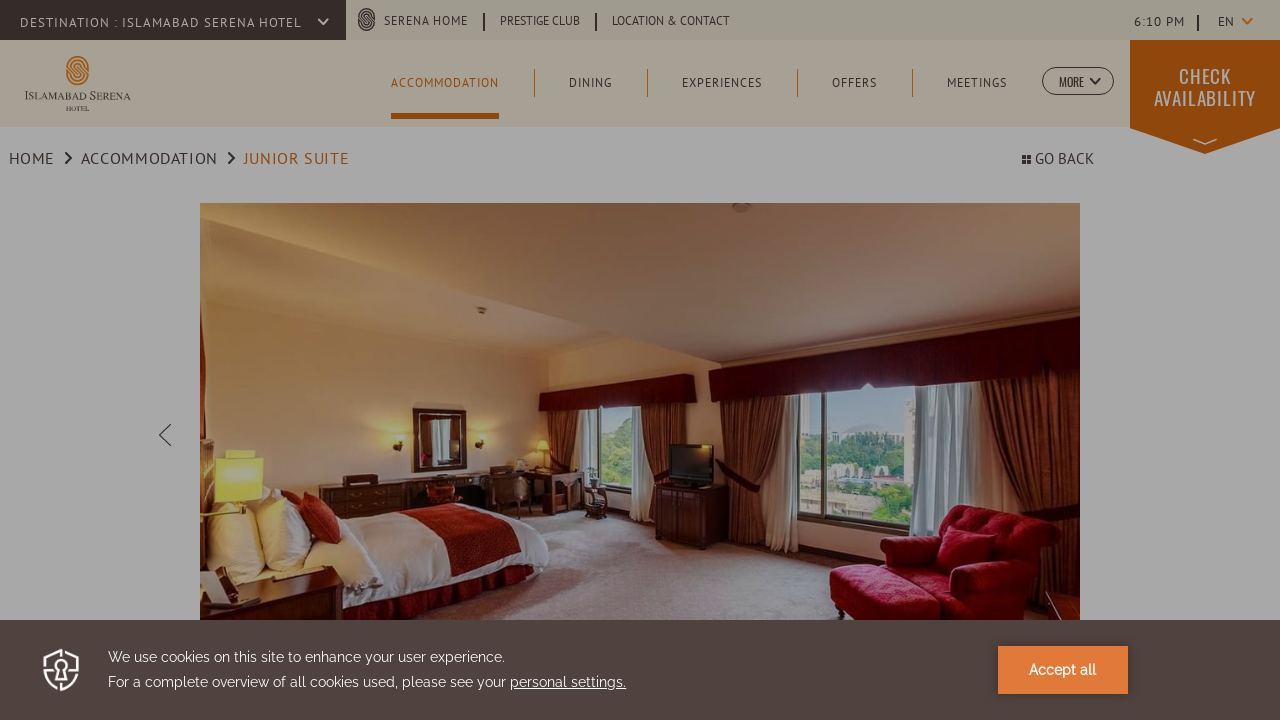

--- FILE ---
content_type: text/html; charset=UTF-8
request_url: https://www.serenahotels.com/islamabad/accommodation/junior-suite
body_size: 17133
content:
<!doctype html>
<html dir="ltr" lang="en" data-lang="" data-template="property-accommodation-detail" data-template-source="serena">
<head>
<script>
	var galaxyInfo = {
		website_id: 4469,
        tvs: 1,
	    cms_id: 131043,
	    iso: "en_US",
	    local: "en",
	    traduction_id: 1,
	    env: "prod",
	    domain_unique_id: "7e3575e354b6ef8874367edd3444d45d",
	    proxy_url: "https://tc.galaxy.tf",
	    proxy_key: "1321248e10cd4e20410db46bd88c28be",
	    proxy_url_lead: "https://tc.galaxy.tf/leads?key=1321248e10cd4e20410db46bd88c28be&glx-website-id=4469&glx-trad-id=1",
	    proxy_user_pool_id: "",
	    item_previous:"3637",
	    item_current:"3639",
	    item_next_item:"3663",
	    item_count:"7",
	    auto_visibility_start: "",
	    auto_visibility_end: "",
	    visibility_redirect_url: "",
	    locales_theme:"/islamabad/json/locale/4469/187/1",
	    live_website: true,
	    backstage: "https://www.travelclick-websolutions.com"
	}
	</script>
<script type="text/javascript" src="https://app.secureprivacy.ai/script/6169258d9e041bae64d44703.js"></script>
<script>
    window.addEventListener("sp_init", function (evt) {
        window.sp.switchLanguage('en');
    }, false);
</script>
<script>var galaxyGMS=function(){var e;return{isUserLoggedIn:function(){try{var r=sessionStorage.getItem("gms_profil_data")||localStorage.getItem("gms_profil_data");return!!(r&&(e=JSON.parse(r))&&e.firstName&&e.timestamp&&45>(+new Date-e.timestamp)/1e3/60)}catch(e){return!1}},userTierKey:function(){if(this.isUserLoggedIn()){var r=e.levelName;if("string"==typeof r)return r.toLowerCase().replace(/ /g,"_")}return!1}}}();</script>

<link rel="preconnect" href="https://fonts.gstatic.com" crossorigin />
<link rel="preload" as="style" href="https://fonts.googleapis.com/css?family=Lora:400,400i,700,700i&display=swap&subset=latin,latin-ext"><link rel="stylesheet" href="https://fonts.googleapis.com/css?family=Lora:400,400i,700,700i&display=swap&subset=latin,latin-ext" media="print" onload="this.media='all'"><noscript><link rel="stylesheet" href="https://fonts.googleapis.com/css?family=Lora:400,400i,700,700i&display=swap&subset=latin,latin-ext"/></noscript>
<link rel="preload" as="style" href="https://fonts.googleapis.com/css?family='Pt-Sans-Regular', Helvetica, sans-serif:400,400i,700,700i&display=swap&subset=latin,latin-ext"><link rel="stylesheet" href="https://fonts.googleapis.com/css?family='Pt-Sans-Regular', Helvetica, sans-serif:400,400i,700,700i&display=swap&subset=latin,latin-ext" media="print" onload="this.media='all'"><noscript><link rel="stylesheet" href="https://fonts.googleapis.com/css?family='Pt-Sans-Regular', Helvetica, sans-serif:400,400i,700,700i&display=swap&subset=latin,latin-ext"/></noscript>
<meta name="viewport" content="width=device-width, initial-scale=1">
<!--link rel="stylesheet" href="/integration/serena/public/vendor/nice-select/nice-select.css"-->
<link rel="stylesheet" href="/css/custom/4469/187/main/4e45c8579b6200a9a335283a7f7c42ce/main.css">
<!--link rel="stylesheet" href="/integration/serena/public/css/swiper.min.css"-->
<!--link rel="stylesheet" href="/integration/serena/public/js/css/vendor.css"-->
<!--link rel="stylesheet" type="text/css" href="/integration/serena/public/vendor/fullcalendar/core/main.css" />
<link rel="stylesheet" type="text/css" href="/integration/serena/public/vendor/fullcalendar/daygrid/main.css" /-->
<script>
    console.log('Inside Theme Extension - Global Head', 'prod');
</script>
<!--


<link rel="stylesheet" href="/css/custom/4469/287/main/47297cf986f66d9e494067f131b341cc/main.css" /> -->



<script>
  const tcIntegratedDatalayerConfig = {
    website: {
  name: "Islamabad Serena Hotel",
  type: '3',
  tvs: '1',
  nbHotel: 

  '35'


 ,
},
    websiteItem: {
  bid: '221970',
  
  hotelId: '457',
  
  bookingEngineHotelId: '17009',
  bookingEngineProvider: 

"iHotelier (BE5)"


,
  branding: {
    name: 

"Islamabad Serena Hotel"

, // new
    brand: 

"B Serena Hotels"


,
    masterBrand: 

"MB Serena Hotels"  


,
    chainId: 'false',
  },
  location: {
    city: "Islamabad",
    country: "Pakistan",
    countryCode: "PK",
    state: "Islamabad Capital Territory",
  },
  rating: '0',
  roomTypesCount: '7'
},
    hotelInDetail: 
{
  
  bid: '221970',
  hotelId: '457',
  bookingEngineHotelId: '17009',
  bookingEngineProvider: "iHotelier (BE5)",
  branding: {
    name: "Islamabad Serena Hotel", // new
    brand: "B Serena Hotels",
    masterBrand: "MB Serena Hotels",
    chainId: 'false',
  },
  location: {
    city: "Islamabad",
    country: "Pakistan",
    countryCode: 'PK',
    state: "Islamabad Capital Territory",
  },
  rating: '0',
  roomTypesCount: '7'
  
},
    ibe: {
  ibeGeneral: [],
  ibeProductDisplay: []
},
  };
  
  if (!window.GLXExtensions){
    window.GLXExtensions = { tcIntegratedDataLayer: { isEnabled: true, config: tcIntegratedDatalayerConfig } }
  } else {
    window.GLXExtensions.tcIntegratedDataLayer = { isEnabled: true, config: tcIntegratedDatalayerConfig }
  } 
</script>

<link rel="preload" href="/css/custom/4469/307/main/0ba58204d624ebb376a1814d6f53ac6d/main.css" as="style" onload="this.onload=null;this.rel='stylesheet'">
<noscript><link rel="stylesheet" href="/css/custom/4469/307/main/0ba58204d624ebb376a1814d6f53ac6d/main.css" /></noscript>
<style>
/* While loading */
glx-tc-lead-rate:not([data-state="ready"]) {
    opacity: 0.5;
    cursor: wait;
}
/* avoid content jumping after loading in case there is no fallback */
glx-tc-lead-rate-member-value,
glx-tc-lead-rate-value {
    &:empty::before {
        content: '\00a0'; /* &nbsp; equivalent to force taking space */
    }
}
/* If there is no rate or fallback, we hide the rate */
glx-tc-lead-rate[data-empty="true"] {
    display: none!important;
}
</style>


<!-- webcomponents for rates from proxy -->
<script type="module" src="/integration-tools/rate-components/public/rates-proxy.js?v1.3.0" ></script>


<link type="image/x-icon" href="https://image-tc.galaxy.tf/wipng-4zqae7xxh12bz33euy3zkjagc/favicon.png" rel="shortcut icon"/>
<!-- Google tag (gtag.js) -->
<script async src="https://www.googletagmanager.com/gtag/js?id=G-F2XWTVM8MN"></script>
<script>
  window.dataLayer = window.dataLayer || [];
  function gtag(){dataLayer.push(arguments);}
  gtag('js', new Date());
 
  gtag('config', 'G-F2XWTVM8MN');
</script>
<title>Junior Suite | Islamabad Serena Hotel</title>
<meta name="description" content="Discover our Junior Suite and book your stay at Islamabad at the Serena Hotel." />
<meta name="keywords" content="" />
<meta property="og:site_name" content="Islamabad Serena Hotel" />
<meta http-equiv="content-type" content="text/html; charset=UTF-8" />
<meta name="robots" content="index, follow" />
<link rel="canonical" href="https://www.serenahotels.com/islamabad/accommodation/junior-suite" />
<link rel="alternate" href="https://www.serenahotels.com/islamabad/accommodation/junior-suite" hreflang="en" />
<link rel="alternate" href="https://www.serenahotels.com/zh/islamabad/accommodation/junior-suite" hreflang="zh-Hans" />
<link rel="alternate" href="https://www.serenahotels.com/ru/islamabad/accommodation/junior-suite" hreflang="ru" />
<meta property="og:url" content="/islamabad/accommodation/junior-suite" />
<meta property="og:title" content="Junior Suite | Islamabad Serena Hotel" />
<meta property="og:description" content="Discover our Junior Suite and book your stay at Islamabad at the Serena Hotel." />
<meta property="og:locale" content="en_US" />
<script type="application/ld+json">{"@context":"https:\/\/schema.org","@type":"BreadcrumbList","itemListElement":[{"@type":"ListItem","position":1,"item":{"@id":"https:\/\/www.serenahotels.com\/islamabad","name":"Home"}},{"@type":"ListItem","position":2,"item":{"@id":"https:\/\/www.serenahotels.com\/islamabad\/accommodation","name":"Accommodation"}},{"@type":"ListItem","position":3,"item":{"@id":"https:\/\/www.serenahotels.com\/islamabad\/accommodation\/junior-suite","name":"Junior suite"}}]}</script>
<script type="application/ld+json">{"@context":"https:\/\/schema.org","@type":["HotelRoom","Product"],"name":"Junior Suite","description":"Our spacious Junior Suite features delightful garden views, a king bed, a working desk, an elegant attached bathroom and a safety deposit box, along with a host of indulgent amenities. Take advantage of complimentary access to Nazara Executive Lounge, work out in the onsite gym, or take a swim in the heated outdoor swimming pool at the Maisha Health Club. You&rsquo;ll also enjoy complimentary four pieces of laundry cleaned per day and free local calls.&nbsp;Enjoy different amenities including daily buffet breakfast in Zamana Restaurant. Smoke-free rooms are also available upon request.\r\n","image":"https:\/\/image-tc.galaxy.tf\/wijpeg-blejdha6275pq6gaam8c7qpho\/ish-junior-suite-4.jpg","url":"https:\/\/www.serenahotels.com\/islamabad\/accommodation\/junior-suite","offers":{"@type":"Offer","priceCurrency":"USD","price":"275.00"},"amenityFeature":[{"@type":"LocationFeatureSpecification","value":"True","name":"Spouse stay (including buffet breakfast)"},{"@type":"LocationFeatureSpecification","value":"True","name":"Welcome drink upon arrival and daily fruit basket "},{"@type":"LocationFeatureSpecification","value":"True","name":" Complimentary buffet breakfast in Zamana \/ Nazara Lounge"},{"@type":"LocationFeatureSpecification","value":"True","name":"Access to Nazara lounge (children below 14 years are not allowed)"},{"@type":"LocationFeatureSpecification","value":"True","name":"In-room iron and ironing board facility"},{"@type":"LocationFeatureSpecification","value":"True","name":"Safety deposit box"},{"@type":"LocationFeatureSpecification","value":"True","name":" Free high-speed internet access"},{"@type":"LocationFeatureSpecification","value":"True","name":"Mini bar (non-alcoholic beverages only)"},{"@type":"LocationFeatureSpecification","value":"True","name":"Daily local newspaper"},{"@type":"LocationFeatureSpecification","value":"True","name":"Penhaligon’s bath amenities"},{"@type":"LocationFeatureSpecification","value":"True","name":"Use of gym and swimming pool"},{"@type":"LocationFeatureSpecification","value":"True","name":"Attached bathroom with bathtub and shower"},{"@type":"LocationFeatureSpecification","value":"True","name":"Airport transfer services"},{"@type":"LocationFeatureSpecification","value":"True","name":"Valet, laundry, shoe shine"},{"@type":"LocationFeatureSpecification","value":"True","name":"Flat screen HDTV with international channels"},{"@type":"LocationFeatureSpecification","value":"True","name":"Tea & coffee maker"},{"@type":"LocationFeatureSpecification","value":"True","name":"24-hour room service"},{"@type":"LocationFeatureSpecification","value":"True","name":"Local calls"},{"@type":"LocationFeatureSpecification","value":"True","name":"Complimentary laundry 04 pieces per day"}]}</script>
<script>var websiteID = 4469;</script>
<script>var cms = 131043</script>
<script>var ts_roll_up_tracking = 'enabled';</script>
<script> var ts_analytics = {"booking_engine_hotel_id":"17009","hotel_bid":221970,"master_brand_bid":"","brand_bid":291041,"master_brand_chain_id":""}</script>
<script>
var dl = {"pageLanguage":"en","tvs":"tvs_yes","websiteLanguage":"en","pageSection":"not_applicable","pageSubSection":"not_applicable","contentGroup":"not_applicable","globalProduct":"web","event":"datalayer-first-render","productPurchased":"custom","propertyWebsiteLanguages":3,"webHostname":"serenahotels.com","parentHostname":"not_applicable"};
				dl.loggedIn = galaxyGMS.isUserLoggedIn() ? "yes" : "no";
				dl.memberTier = galaxyGMS.userTierKey() ? galaxyGMS.userTierKey() : "null";
</script>
<script>(function(w,d,s,l,i){w[l]=w[l]||[];w[l].push({'gtm.start':
		new Date().getTime(),event:'gtm.js'});var f=d.getElementsByTagName(s)[0],
		j=d.createElement(s),dl=l!='dataLayer'?'&l='+l:'';j.async=true;j.src=
		'https://www.googletagmanager.com/gtm.js?id='+i+dl;f.parentNode.insertBefore(j,f);
		})(window,document,'script','dataLayer','GTM-TL2MM4B');
		</script>

<style>
/* For WYSIWYG content, CSS class are added to figure/images instead of relying only on inline style attribute. These images have the class "glx-cke5-image" added so we can target them safely. */
figure.image_resized.glx-cke5-image[style*="width"] img {
    width: 100%;
    height: auto;
}
</style>
<script>
				(function(w,d,s,l,i){w[l]=w[l]||[];w[l].push({'gtm.start':
				new Date().getTime(),event:'gtm.js'});var f=d.getElementsByTagName(s)[0],
				j=d.createElement(s),dl=l!='dataLayer'?'&l='+l:'';j.async=true;j.src=
				'https://www.googletagmanager.com/gtm.js?id='+i+dl;f.parentNode.insertBefore(j,f);
				})(window,document,'script','dataLayer','GTM-MH6CKFD');
				</script>
<script>_dynamic_base = "https://dynamic.travelclick-websolutions.com"</script>
</head>
<body class="g_property-accommodation-detail body-header property">
    <a class="ada-skip" tabindex="0" href="#main">Skip to main content</a>
    <div class="container-fluid">
        <div id="holder">
            <div class="holder-inner-wrapper">
                <div id="header">

                    <!-- top header-->
                    <div class="header-top-content header-content row no-gutters cms-hide-mobile">
                        <div class="col-md d-flex justify-content-start">
                            <div class="destination">
                                <h2 class="hotel-list-switcher header-top-text" tabindex="0">
                                    <span class="hotel-list-switcher-lbl">
                                        Destination :
                                    </span>
                                    <span class="hotel-list-switcher-text" tabindex="0">
                                        Islamabad Serena Hotel 
                                    </span>
                                    <svg class="small-bold-down-arrow" xmlns="http://www.w3.org/2000/svg" width="6.556" height="10.998" viewBox="0 0 6.556 10.998">
  <path id="icon_arrow_7" d="M592.985,19.136a.913.913,0,0,0-.291.7h0a.9.9,0,0,0,.309.7l3.847,3.753L593.1,28.135a.929.929,0,0,0-.291.7h0a.885.885,0,0,0,.313.7.962.962,0,0,0,1.4-.017l4.443-4.554a1.076,1.076,0,0,0,.292-.7.893.893,0,0,0-.313-.7l-4.556-4.444A.964.964,0,0,0,592.985,19.136Z" transform="translate(-592.694 -18.828)" fill="#50423f"/>
</svg>

                                </h2>
                            </div>
                            <div class="top-menu-wrapper">
                                <nav class="nav-utilities">
	<ul>
				<li class="group-link top-menu-item">
			<svg class="serena-s" xmlns="http://www.w3.org/2000/svg" width="17" height="22.1" viewBox="0 0 17 22.1">
    <path id="icon_serena" d="M10.4,21.7,5.2,16.5a3.3,3.3,0,0,1,6.6,0L17,21.7a8.5,8.5,0,0,1-17,0v-4l4,4a4.5,4.5,0,0,0,9,0L7.8,16.5a.7.7,0,1,1,1.4,0l5.2,5.2a5.9,5.9,0,1,1-11.8,0L1.4,20.5v1.2a7.1,7.1,0,0,0,14.2,0l-5.2-5.2a1.9,1.9,0,1,0-3.8,0l5.2,5.2a3.3,3.3,0,0,1-6.6,0L0,16.6a8.5,8.5,0,1,1,17,0v4l-4-4a4.5,4.5,0,0,0-9,0l5.2,5.2a.7.7,0,1,1-1.4,0L2.6,16.6a5.9,5.9,0,1,1,11.8,0l1.2,1.2V16.6a7.1,7.1,0,0,0-14.2,0l5.2,5.2a1.9,1.9,0,0,0,1.9,1.9,2.059,2.059,0,0,0,1.9-2" transform="translate(0 -8.1)" fill="#50423e"/>
</svg>
  
			<a class="header-top-text" href="/" target="_blank"  aria-label="Serena Home (opens in a new tab)">Serena Home</a>
		</li>
		<li class="top-menu-item top-extra-menu">
    <a class="header-top-text" href="/prestige-club" target="_blank"  aria-label="Learn more about Prestige Club (opens in a new tab)">Prestige Club</a>
</li>
<li class="top-menu-item top-extra-menu">
    <a class="header-top-text" href="/islamabad/location-contact"  aria-label="Learn more about Location & Contact ">Location & Contact</a>
</li>
</ul>
</nav><!-- top navigation -->
                            </div>
                        </div>
                        <div class="col-md-3 d-flex justify-content-end">
                            <div class="widget-wrapper">
                                <div class="time">
                                    <a href="https://24timezones.com" style="text-decoration: none" class="clock24" id="tz24-1626416694-c1106-eyJob3VydHlwZSI6MTIsInNob3dkYXRlIjoiMCIsInNob3dzZWNvbmRzIjoiMCIsInNob3d0aW1lem9uZSI6IjAiLCJ0eXBlIjoiZCIsImxhbmciOiJlbiJ9" title="time now" target="_blank"></a>
<script type="text/javascript" src="//w.24timezones.com/l.js" async></script>
                                </div>
                                <div id="weather">                                    
                                       <a class="weatherwidget-fcc" href="https://www.accuweather.com/en/pk/islamabad/258278/weather-forecast/258278?" data-log="33.70534" data-lat="73.08505" target="_blank" aria-label="Weather (opens in a new tab)">
        <span class="temp"></span><span class="sign">°<sup>C</sup></span>
    </a>    


                                </div>
                            </div>
                            <div class="language-switcher property-language-switcher">
                                <div class="js-select-custom select-language language-switcher-dropdown">
	<span class="current-lang visible-item" data-value="US English" tabindex="0" aria-expanded="false">en</span>
    <ul class="select_lang">
		<li class="current-lang language-item" data-language="US English" data-value="US English">en</li>
				<li class="language-item" data-language="中文简体 (Simplified Chinese)" data-value="中文简体 (Simplified Chinese)" data-url="/zh/islamabad/accommodation/junior-suite"><a href="/zh/islamabad/accommodation/junior-suite">zh</a></li>
				<li class="language-item" data-language="русский (Russian)" data-value="русский (Russian)" data-url="/ru/islamabad/accommodation/junior-suite"><a href="/ru/islamabad/accommodation/junior-suite">ru</a></li>
				</ul>
    <svg class="more-down-arrow" xmlns="http://www.w3.org/2000/svg" width="6.509" height="10.999" viewBox="0 0 6.509 10.999" aria-label="Down arrow">
    <path class="more-down-arrow_icon_arrow_6" d="M582.364,29.491a.907.907,0,0,0,.3-.7h0a.914.914,0,0,0-.3-.7L578.548,24.3l3.788-3.811a.913.913,0,0,0,.3-.7h0a.91.91,0,0,0-.3-.7.967.967,0,0,0-1.4,0l-4.479,4.514a1.092,1.092,0,0,0-.3.7.916.916,0,0,0,.3.7l4.515,4.486A.959.959,0,0,0,582.364,29.491Z" transform="translate(-576.155 -18.795)" fill="#50423f"/>
  </svg>
  
</div><!-- /.select-simple -->
      
                            </div>
                        </div> 
                    </div>

                    <!-- Header hotel list-->
                    <div class="header-hotel-list anim-opacity cms-hide-mobile" tabindex="0">
    <div class="inner-wrapper">

        <div class="hotel-list-wrap">
            <div class="container">
                <div class="hotel-list-wrapper">
                    <div class="hotels"></div>
                                            <script id="hotel-data" class="test1" type="text/plain">
                            [
                                                        {"name":"Nairobi Serena Hotel","country":"Kenya","continent":"Africa","external_link":"https:\/\/www.serenahotels.com\/nairobi"},
                                                        {"name":"Serena Beach Resort & Spa","country":"Kenya","continent":"Africa","external_link":"\/serena-beach"},
                                                        {"name":"Sweetwaters Serena Camp","country":"Kenya","continent":"Africa","external_link":"\/sweetwaters"},
                                                        {"name":"Lake Elmenteita Serena Camp","country":"Kenya","continent":"Africa","external_link":"\/elmenteita"},
                                                        {"name":"Mara Serena Safari Lodge","country":"Kenya","continent":"Africa","external_link":"\/mara"},
                                                        {"name":"Amboseli Serena Safari Lodge","country":"Kenya","continent":"Africa","external_link":"\/amboseli"},
                                                        {"name":"Kilaguni Serena Safari Lodge","country":"Kenya","continent":"Africa","external_link":"\/kilaguni"},
                                                        {"name":"Kigali Serena Hotel","country":"Rwanda","continent":"Africa","external_link":"\/kigali"},
                                                        {"name":"Lake Kivu Serena Hotel","country":"Rwanda","continent":"Africa","external_link":"\/lake-kivu"},
                                                        {"name":"Kampala Serena Hotel","country":"Uganda","continent":"Africa","external_link":"\/kampala"},
                                                        {"name":"Lake Victoria Serena Golf Resort & Spa","country":"Uganda","continent":"Africa","external_link":"\/lake-victoria"},
                                                        {"name":"Dar Es Salaam Serena Hotel","country":"Tanzania","continent":"Africa","external_link":"\/dar-es-salaam"},
                                                        {"name":"Zanzibar Serena Hotel","country":"Tanzania","continent":"Africa","external_link":"\/zanzibar"},
                                                        {"name":"Arusha Serena Hotel","country":"Tanzania","continent":"Africa","external_link":"\/arusha"},
                                                        {"name":"Mbuzi Mawe Serena Camp","country":"Tanzania","continent":"Africa","external_link":"\/mbuzi-mawe"},
                                                        {"name":"Kirawira Serena Camp","country":"Tanzania","continent":"Africa","external_link":"\/kirawira"},
                                                        {"name":"Ngorongoro Serena Safari Lodge","country":"Tanzania","continent":"Africa","external_link":"\/ngorongoro"},
                                                        {"name":"Serengeti Serena Safari Lodge","country":"Tanzania","continent":"Africa","external_link":"\/serengeti"},
                                                        {"name":"Lake Manyara Serena Safari Lodge","country":"Tanzania","continent":"Africa","external_link":"\/lake-manyara"},
                                                        {"name":"Serena Mivumo River Lodge","country":"Tanzania","continent":"Africa","external_link":"\/mivumo"},
                                                        {"name":"Polana Serena Hotel","country":"Mozambique","continent":"Africa","external_link":"\/polana"},
                                                        {"name":"Goma Serena Hotel, North Kivu","country":"DEMOCRATIC REPUBLIC OF CONGO (DRC)","continent":"Africa","external_link":"\/goma"},
                                                        {"name":" Kabul Serena Hotel","country":"Afghanistan","continent":"Asia","external_link":"\/kabul"},
                                                        {"name":"Islamabad Serena Hotel","country":"Pakistan","continent":"Asia","external_link":"\/islamabad"},
                                                        {"name":"Faisalabad Serena Hotel","country":"Pakistan","continent":"Asia","external_link":"\/faisalabad"},
                                                        {"name":"Quetta Serena Hotel","country":"Pakistan","continent":"Asia","external_link":"\/quetta"},
                                                        {"name":"Swat Serena Hotel","country":"Pakistan","continent":"Asia","external_link":"\/swat"},
                                                        {"name":"Gilgit Serena Hotel","country":"Pakistan","continent":"Asia","external_link":"\/gilgit"},
                                                        {"name":"Hunza Serena Hotel","country":"Pakistan","continent":"Asia","external_link":"\/hunza"},
                                                        {"name":"Serena Shigar Fort","country":"Pakistan","continent":"Asia","external_link":"\/shigar-fort"},
                                                        {"name":"Serena Khaplu Palace","country":"Pakistan","continent":"Asia","external_link":"\/khaplu-palace"},
                                                        {"name":"Dushanbe Serena Hotel","country":"Tajikistan","continent":"Asia","external_link":"\/dushanbe"},
                                                        {"name":"Sost Serena Hotel","country":"Pakistan","continent":"Asia","external_link":"\/sost"},
                                                        {"name":"Serena Altit Fort Residence","country":"Pakistan","continent":"Asia","external_link":"\/altit-fort"},
                                                        {"name":"Peshawar Serena Hotel","country":"Pakistan","continent":"Asia","external_link":"\/peshawar"},
                                                        ]
                        </script>                       
                                    </div> 
            </div>
        </div> 

    </div>
</div>                    
                    <!-- Header middle-->
                                        <!-- middle header-->
                    <div class="header-middle-content header-content row no-gutters">
                        <div class="col-md-2 col-3">
                            <div id="branding header__wrapper-link" class="logo">
                                                                    <a href="/islamabad" /islamabad aria-label="Learn more about Logo of Islamabad Serena Hotel (opens in a new tab)">
                                        <img class="main-logo anim-opacity" src="https://image-tc.galaxy.tf/wisvg-5yob2vhr0hjep4zq4eqtljdh6/serenaislamabad-1.svg?width=128&height=80" alt="Logo of Islamabad Serena Hotel">
                                        <img class="stripped-logo anim-opacity" src="https://image-tc.galaxy.tf/wisvg-2thdnhrgasm2uxgjasp8ubm8w/serenaislamabad-small-1.svg?width=158&height=36" alt="Logo with Islamabad Serena Hotel name">
                                    </a>
                                                            </div>
                        </div>
                        <div class="col-md col">
                            <div id="time" class="time">
                                
                            </div>
                            <div class="language-switcher property-language-switcher cms-only-mobile">
                                <div class="js-select-custom select-language language-switcher-dropdown">
	<span class="current-lang visible-item" data-value="US English" tabindex="0" aria-expanded="false">en</span>
    <ul class="select_lang">
		<li class="current-lang language-item" data-language="US English" data-value="US English">en</li>
				<li class="language-item" data-language="中文简体 (Simplified Chinese)" data-value="中文简体 (Simplified Chinese)" data-url="/zh/islamabad/accommodation/junior-suite"><a href="/zh/islamabad/accommodation/junior-suite">zh</a></li>
				<li class="language-item" data-language="русский (Russian)" data-value="русский (Russian)" data-url="/ru/islamabad/accommodation/junior-suite"><a href="/ru/islamabad/accommodation/junior-suite">ru</a></li>
				</ul>
    <svg class="more-down-arrow" xmlns="http://www.w3.org/2000/svg" width="6.509" height="10.999" viewBox="0 0 6.509 10.999" aria-label="Down arrow">
    <path class="more-down-arrow_icon_arrow_6" d="M582.364,29.491a.907.907,0,0,0,.3-.7h0a.914.914,0,0,0-.3-.7L578.548,24.3l3.788-3.811a.913.913,0,0,0,.3-.7h0a.91.91,0,0,0-.3-.7.967.967,0,0,0-1.4,0l-4.479,4.514a1.092,1.092,0,0,0-.3.7.916.916,0,0,0,.3.7l4.515,4.486A.959.959,0,0,0,582.364,29.491Z" transform="translate(-576.155 -18.795)" fill="#50423f"/>
  </svg>
  
</div><!-- /.select-simple -->
      
                            </div>
                            <div id="navigation">
                                <!-- This is an example to show you how a simple loop for menu works -->
<nav class="loading">
    <ul>
                <li class="nav nav-items current">
            <a tabindex="0"
            href="/islamabad/accommodation"             class="current">
                 <span>Accommodation</span>
             </a>

                             <ul class="menu-level2">
                                        <li>
                        <a href="/islamabad/accommodation/deluxe-room"  tabindex="-1" class="">Deluxe Room</a>
                    </li>
                                        <li>
                        <a href="/islamabad/accommodation/executive-room"  tabindex="-1" class="">Executive Room</a>
                    </li>
                                        <li>
                        <a href="/islamabad/accommodation/junior-suite"  tabindex="-1" class="current">Junior Suite</a>
                    </li>
                                        <li>
                        <a href="/islamabad/accommodation/executive-suite"  tabindex="-1" class="">Executive Suite</a>
                    </li>
                                        <li>
                        <a href="/islamabad/accommodation/presidential-suites"  tabindex="-1" class="">Presidential Suites</a>
                    </li>
                                        <li>
                        <a href="/islamabad/accommodation/premier-room"  tabindex="-1" class="">Premier Room</a>
                    </li>
                                        <li>
                        <a href="/islamabad/accommodation/royal-room"  tabindex="-1" class="">Royal Room</a>
                    </li>
                                    </ul>
                     </li>
                <li class="nav nav-items ">
            <a tabindex="0"
            href="/islamabad/dining"             class="">
                 <span>Dining</span>
             </a>

                             <ul class="menu-level2">
                                        <li>
                        <a href="/islamabad/dining/rakaposhi"  tabindex="-1" class="">Rakaposhi</a>
                    </li>
                                        <li>
                        <a href="/islamabad/dining/zamana"  tabindex="-1" class="">Zamana </a>
                    </li>
                                        <li>
                        <a href="/islamabad/dining/dawat"  tabindex="-1" class="">Dawat</a>
                    </li>
                                        <li>
                        <a href="/islamabad/dining/baradari"  tabindex="-1" class="">Baradari</a>
                    </li>
                                        <li>
                        <a href="/islamabad/dining/al-maghreb"  tabindex="-1" class="">Al Maghreb</a>
                    </li>
                                        <li>
                        <a href="/islamabad/dining/wild-rice"  tabindex="-1" class="">Wild Rice</a>
                    </li>
                                    </ul>
                     </li>
                <li class="nav nav-items ">
            <a tabindex="0"
            href="/islamabad/experiences"             class="">
                 <span>Experiences</span>
             </a>

                     </li>
                <li class="nav nav-items ">
            <a tabindex="0"
            href="/islamabad/offers"             class="">
                 <span>Offers</span>
             </a>

                     </li>
                <li class="nav nav-items ">
            <a tabindex="0"
            href="/islamabad/meetings"             class="">
                 <span>Meetings</span>
             </a>

                             <ul class="menu-level2">
                                        <li>
                        <a href="/islamabad/meetings/conference-rooms"  tabindex="-1" class="">Conference Rooms</a>
                    </li>
                                        <li>
                        <a href="/islamabad/meetings/request-for-proposal"  tabindex="-1" class="">Request For Proposal</a>
                    </li>
                                    </ul>
                     </li>
                <li class="nav nav-items ">
            <a tabindex="0"
            href="/islamabad/wellness"             class="">
                 <span>Maisha Spa & Wellness</span>
             </a>

                     </li>
                <li class="nav nav-items ">
            <a tabindex="0"
            href="/islamabad/weddings"             class="">
                 <span>Weddings</span>
             </a>

                     </li>
                <li class="nav nav-items ">
            <a tabindex="0"
            href="/islamabad/gallery"             class="">
                 <span>Gallery</span>
             </a>

                     </li>
                <li class="nav nav-items ">
            <a tabindex="0"
            href="/islamabad/location-contact"             class="">
                 <span>Location & Contact</span>
             </a>

                     </li>
                <a class="more-menu toggle-click outer-click submenu-parent" role="button" aria-haspopup="true" aria-expanded="false" tabindex="0" href="#">
            <span class="">More</span>
            <span class="more-down"><svg class="more-down-arrow" xmlns="http://www.w3.org/2000/svg" width="6.509" height="10.999" viewBox="0 0 6.509 10.999" aria-label="Down arrow">
    <path class="more-down-arrow_icon_arrow_6" d="M582.364,29.491a.907.907,0,0,0,.3-.7h0a.914.914,0,0,0-.3-.7L578.548,24.3l3.788-3.811a.913.913,0,0,0,.3-.7h0a.91.91,0,0,0-.3-.7.967.967,0,0,0-1.4,0l-4.479,4.514a1.092,1.092,0,0,0-.3.7.916.916,0,0,0,.3.7l4.515,4.486A.959.959,0,0,0,582.364,29.491Z" transform="translate(-576.155 -18.795)" fill="#50423f"/>
  </svg>
  </span>
        </a>
    </ul>
</nav>

                            </div>
                            
                            <div class="booking-mask-switcher anim-bg click-action" aria-haspopup="true" aria-expanded="false" tabindex="0" role="button">
                                <span class="bm-switcher-text property">Check Availability</span>
                                <span class="bm-arrow"><svg xmlns="http://www.w3.org/2000/svg" width="152" height="26" viewBox="0 0 152 26">
    <g id="Group_815" data-name="Group 815" transform="translate(-1768 -128)">
      <path id="Polygon_4" data-name="Polygon 4" d="M76,0l76,26H0Z" transform="translate(1920 154) rotate(180)" fill="#d96b12"/>
      <path id="Path_322" data-name="Path 322" d="M11.225,0,22.451,4.432,11.225,0,0,4.432Z" transform="translate(1855.226 144) rotate(180)" fill="#fff" stroke="#feffff" stroke-linecap="round" stroke-linejoin="round" stroke-width="1.5"/>
    </g>
  </svg></span>
                            </div>
                           
                        </div>                        
                    </div>   

                    <div class="header-bottom-content header-content row no-gutters anim-all">
                        <div class="inner-wrapper">
                            <div id="availability-checker" class="anim-all hasDatepicker"> 
    <div class="bm-wrapper ">
        <div 
        id="bm-app" 
        data-bm-hotel-type-id="3" 
        data-bm-hotel-id="17009" 
        data-bm-booking-mask-url="https://reservations.travelclick.com/17009?"
        data-bm-offline-url=""
        data-bm-booking-engine-provider-id="29" 
        data-bm-rooms="1" 
        data-bm-adults="1" 
        data-bm-children="0" 
        data-bm-promo-code-value="" 
        data-bm-promo-code-type =""
        data-bm-check-in="" 
        data-bm-check-out=""
        data-second-bm-booking-engine-provider-id="0"
        data-second-bm-hotel-id="0"
        data-second-bm-booking-mask-url=""
        ></div>
        <div id="bm-box-wrapper">
            <div id="bm-calendars"><span class="bm-calendar-close" tabindex="0"><svg xmlns="http://www.w3.org/2000/svg" width="24.821" height="24.782" viewBox="0 0 24.821 24.782">
    <path class="icon_close_big" d="M466.7,22.37l10.393-10.392a1.165,1.165,0,0,0-1.646-1.649l-10.4,10.392L454.661,10.329a1.166,1.166,0,0,0-1.649,1.649l10.4,10.392-10.4,10.391a1.1,1.1,0,0,0,0,1.649,1.195,1.195,0,0,0,1.649,0l10.391-10.391,10.4,10.391a1.254,1.254,0,0,0,.814.33,1.27,1.27,0,0,0,.826-.33,1.1,1.1,0,0,0,0-1.649Z" transform="translate(-452.642 -9.958)" fill="#50423e"/>
  </svg>
  </span></div>
            <div id="best-rate" class="best-rate d-flex">
                <svg xmlns="http://www.w3.org/2000/svg" width="27" height="27" viewBox="0 0 27 27">
    <g id="Group_623" data-name="Group 623" transform="translate(-0.4 0.199)">
      <g id="Ellipse_38" data-name="Ellipse 38" transform="translate(0.4 -0.199)" fill="none" stroke="#fff" stroke-width="1.5">
        <circle cx="13.5" cy="13.5" r="13.5" stroke="none"/>
        <circle cx="13.5" cy="13.5" r="12.75" fill="none"/>
      </g>
      <path id="Path_146" data-name="Path 146" d="M8.637,0l4.941,5.725L8.637,0,0,11.229Z" transform="translate(20.129 19.355) rotate(180)" fill="#fff" stroke="#fff" stroke-linecap="round" stroke-linejoin="round" stroke-width="1.5"/>
    </g>
</svg>
  
                <div class="best-rate-wrapper">
                    <div class="widgetOutput widget_featuredRate">
                        <p class="rate">
                            <span class="label">Rooms From</span>
                            <a class="rate" href="https://reservations.travelclick.com/17009?HotelId=17009&languageid=1&rooms=1&adults=1" target="_blank" aria-label="Book Now (opens in a new tab)">
                                                            <glx-tc-lead-rate config='{"hotelCodes":"17009","daysAhead":90,"adults":"1"}'>
                                <span class="currency">
                                  <glx-tc-lead-rate-value>
                                  $ 165
                                  </glx-tc-lead-rate-value>
                                </span>
                              </glx-tc-lead-rate>
                                                          </a>
                        </p>
                        <a class="booking-link js-galaxy-book-body" href="https://reservations.travelclick.com/17009?HotelId=17009&languageid=1&rooms=1&adults=1" target="_blank" aria-label="Book Now (opens in a new tab)">
                            <span class="best-rate-text">Best rate guaranteed</span>
                            <br/>
                            <span class="exclusive-text">Exclusive offers available</span>
                        </a>
                    </div>
                </div>
            </div>
            <form class="bm-form-container">
                <div class="wrp">
                    <div id="hotel-list" class="property-hotel-name">
                        <h3 class="hotel-name">Islamabad Serena Hotel</h3>
                    </div>                    
                    <div id="bm-checkin-trigger" class="open-calender date">
                        <label for="check-in-date" class="">Check-in</label>
                        <input type="text" id="check-in-date" class="" name="datein" value="" >
                        <span class="">
                            <svg class="calendar" xmlns="http://www.w3.org/2000/svg" width="15.012" height="15.012" viewBox="0 0 15.012 15.012">
    <g class="Group_626" data-name="Group 626">
      <g class="Group_625" data-name="Group 625">
        <path class="Path_154" data-name="Path 154" d="M13.253,1.173h-.7V0H11.376V1.173H3.636V0H2.463V1.173h-.7A1.761,1.761,0,0,0,0,2.932V13.253a1.761,1.761,0,0,0,1.759,1.759H13.253a1.761,1.761,0,0,0,1.759-1.759V2.932A1.761,1.761,0,0,0,13.253,1.173Zm.586,12.08a.587.587,0,0,1-.586.586H1.759a.587.587,0,0,1-.586-.586V5.512H13.839Zm0-8.913H1.173V2.932a.587.587,0,0,1,.586-.586h.7V3.518H3.636V2.346h7.74V3.518h1.173V2.346h.7a.587.587,0,0,1,.586.586Z" fill="#d96b12"/>
      </g>
    </g>
    <g class="Group_628" data-name="Group 628" transform="translate(2.228 6.744)">
      <g class="Group_627" data-name="Group 627">
        <rect class="Rectangle_203" data-name="Rectangle 203" width="1" height="1" transform="translate(-0.229 0.268)" fill="#d96b12"/>
      </g>
    </g>
    <g class="Group_630" data-name="Group 630" transform="translate(4.574 6.744)">
      <g class="Group_629" data-name="Group 629">
        <rect class="Rectangle_204" data-name="Rectangle 204" width="1" height="1" transform="translate(0.426 0.268)" fill="#d96b12"/>
      </g>
    </g>
    <g class="Group_632" data-name="Group 632" transform="translate(6.919 6.744)">
      <g class="Group_631" data-name="Group 631">
        <rect class="Rectangle_205" data-name="Rectangle 205" width="1" height="1" transform="translate(0.08 0.268)" fill="#d96b12"/>
      </g>
    </g>
    <g class="Group_634" data-name="Group 634" transform="translate(9.265 6.744)">
      <g class="Group_633" data-name="Group 633">
        <rect class="Rectangle_206" data-name="Rectangle 206" width="1" height="1" transform="translate(-0.266 0.268)" fill="#d96b12"/>
      </g>
    </g>
    <g class="Group_636" data-name="Group 636" transform="translate(11.611 6.744)">
      <g class="Group_635" data-name="Group 635">
        <rect class="Rectangle_207" data-name="Rectangle 207" width="1" height="1" transform="translate(0.389 0.268)" fill="#d96b12"/>
      </g>
    </g>
    <g class="Group_638" data-name="Group 638" transform="translate(2.228 9.089)">
      <g class="Group_637" data-name="Group 637">
        <rect class="Rectangle_208" data-name="Rectangle 208" width="1" height="1" transform="translate(-0.229 -0.078)" fill="#d96b12"/>
      </g>
    </g>
    <g class="Group_640" data-name="Group 640" transform="translate(4.574 9.089)">
      <g class="Group_639" data-name="Group 639">
        <rect class="Rectangle_209" data-name="Rectangle 209" width="1" height="1" transform="translate(0.426 -0.078)" fill="#d96b12"/>
      </g>
    </g>
    <g class="Group_642" data-name="Group 642" transform="translate(6.919 9.089)">
      <g class="Group_641" data-name="Group 641">
        <rect class="Rectangle_210" data-name="Rectangle 210" width="1" height="1" transform="translate(0.08 -0.078)" fill="#d96b12"/>
      </g>
    </g>
    <g class="Group_644" data-name="Group 644" transform="translate(9.265 9.089)">
      <g class="Group_643" data-name="Group 643">
        <rect class="Rectangle_211" data-name="Rectangle 211" width="1" height="1" transform="translate(-0.266 -0.078)" fill="#d96b12"/>
      </g>
    </g>
    <g class="Group_646" data-name="Group 646" transform="translate(2.228 11.435)">
      <g class="Group_645" data-name="Group 645">
        <rect class="Rectangle_212" data-name="Rectangle 212" width="1" height="2" transform="translate(-0.229 -0.424)" fill="#d96b12"/>
      </g>
    </g>
    <g class="Group_648" data-name="Group 648" transform="translate(4.574 11.435)">
      <g class="Group_647" data-name="Group 647">
        <rect class="Rectangle_213" data-name="Rectangle 213" width="1" height="2" transform="translate(0.426 -0.424)" fill="#d96b12"/>
      </g>
    </g>
    <g class="Group_650" data-name="Group 650" transform="translate(6.919 11.435)">
      <g class="Group_649" data-name="Group 649">
        <rect class="Rectangle_214" data-name="Rectangle 214" width="1" height="2" transform="translate(0.08 -0.424)" fill="#d96b12"/>
      </g>
    </g>
    <g class="Group_652" data-name="Group 652" transform="translate(9.265 11.435)">
      <g class="Group_651" data-name="Group 651">
        <rect class="Rectangle_215" data-name="Rectangle 215" width="1" height="2" transform="translate(-0.266 -0.424)" fill="#d96b12"/>
      </g>
    </g>
    <g class="Group_654" data-name="Group 654" transform="translate(11.611 9.089)">
      <g class="Group_653" data-name="Group 653">
        <rect class="Rectangle_216" data-name="Rectangle 216" width="1" height="1" transform="translate(0.389 -0.078)" fill="#d96b12"/>
      </g>
    </g>
  </svg>  
                        </span>
                    </div>
                    <div id="bm-checkout-trigger" class="open-calender date">
                        <label for="check-out-date" class="">Check-out</label>
                        <input type="text" id="check-out-date" class="" name="dateout" value="" >
                        <span class="">
                            <svg class="calendar" xmlns="http://www.w3.org/2000/svg" width="15.012" height="15.012" viewBox="0 0 15.012 15.012">
    <g class="Group_626" data-name="Group 626">
      <g class="Group_625" data-name="Group 625">
        <path class="Path_154" data-name="Path 154" d="M13.253,1.173h-.7V0H11.376V1.173H3.636V0H2.463V1.173h-.7A1.761,1.761,0,0,0,0,2.932V13.253a1.761,1.761,0,0,0,1.759,1.759H13.253a1.761,1.761,0,0,0,1.759-1.759V2.932A1.761,1.761,0,0,0,13.253,1.173Zm.586,12.08a.587.587,0,0,1-.586.586H1.759a.587.587,0,0,1-.586-.586V5.512H13.839Zm0-8.913H1.173V2.932a.587.587,0,0,1,.586-.586h.7V3.518H3.636V2.346h7.74V3.518h1.173V2.346h.7a.587.587,0,0,1,.586.586Z" fill="#d96b12"/>
      </g>
    </g>
    <g class="Group_628" data-name="Group 628" transform="translate(2.228 6.744)">
      <g class="Group_627" data-name="Group 627">
        <rect class="Rectangle_203" data-name="Rectangle 203" width="1" height="1" transform="translate(-0.229 0.268)" fill="#d96b12"/>
      </g>
    </g>
    <g class="Group_630" data-name="Group 630" transform="translate(4.574 6.744)">
      <g class="Group_629" data-name="Group 629">
        <rect class="Rectangle_204" data-name="Rectangle 204" width="1" height="1" transform="translate(0.426 0.268)" fill="#d96b12"/>
      </g>
    </g>
    <g class="Group_632" data-name="Group 632" transform="translate(6.919 6.744)">
      <g class="Group_631" data-name="Group 631">
        <rect class="Rectangle_205" data-name="Rectangle 205" width="1" height="1" transform="translate(0.08 0.268)" fill="#d96b12"/>
      </g>
    </g>
    <g class="Group_634" data-name="Group 634" transform="translate(9.265 6.744)">
      <g class="Group_633" data-name="Group 633">
        <rect class="Rectangle_206" data-name="Rectangle 206" width="1" height="1" transform="translate(-0.266 0.268)" fill="#d96b12"/>
      </g>
    </g>
    <g class="Group_636" data-name="Group 636" transform="translate(11.611 6.744)">
      <g class="Group_635" data-name="Group 635">
        <rect class="Rectangle_207" data-name="Rectangle 207" width="1" height="1" transform="translate(0.389 0.268)" fill="#d96b12"/>
      </g>
    </g>
    <g class="Group_638" data-name="Group 638" transform="translate(2.228 9.089)">
      <g class="Group_637" data-name="Group 637">
        <rect class="Rectangle_208" data-name="Rectangle 208" width="1" height="1" transform="translate(-0.229 -0.078)" fill="#d96b12"/>
      </g>
    </g>
    <g class="Group_640" data-name="Group 640" transform="translate(4.574 9.089)">
      <g class="Group_639" data-name="Group 639">
        <rect class="Rectangle_209" data-name="Rectangle 209" width="1" height="1" transform="translate(0.426 -0.078)" fill="#d96b12"/>
      </g>
    </g>
    <g class="Group_642" data-name="Group 642" transform="translate(6.919 9.089)">
      <g class="Group_641" data-name="Group 641">
        <rect class="Rectangle_210" data-name="Rectangle 210" width="1" height="1" transform="translate(0.08 -0.078)" fill="#d96b12"/>
      </g>
    </g>
    <g class="Group_644" data-name="Group 644" transform="translate(9.265 9.089)">
      <g class="Group_643" data-name="Group 643">
        <rect class="Rectangle_211" data-name="Rectangle 211" width="1" height="1" transform="translate(-0.266 -0.078)" fill="#d96b12"/>
      </g>
    </g>
    <g class="Group_646" data-name="Group 646" transform="translate(2.228 11.435)">
      <g class="Group_645" data-name="Group 645">
        <rect class="Rectangle_212" data-name="Rectangle 212" width="1" height="2" transform="translate(-0.229 -0.424)" fill="#d96b12"/>
      </g>
    </g>
    <g class="Group_648" data-name="Group 648" transform="translate(4.574 11.435)">
      <g class="Group_647" data-name="Group 647">
        <rect class="Rectangle_213" data-name="Rectangle 213" width="1" height="2" transform="translate(0.426 -0.424)" fill="#d96b12"/>
      </g>
    </g>
    <g class="Group_650" data-name="Group 650" transform="translate(6.919 11.435)">
      <g class="Group_649" data-name="Group 649">
        <rect class="Rectangle_214" data-name="Rectangle 214" width="1" height="2" transform="translate(0.08 -0.424)" fill="#d96b12"/>
      </g>
    </g>
    <g class="Group_652" data-name="Group 652" transform="translate(9.265 11.435)">
      <g class="Group_651" data-name="Group 651">
        <rect class="Rectangle_215" data-name="Rectangle 215" width="1" height="2" transform="translate(-0.266 -0.424)" fill="#d96b12"/>
      </g>
    </g>
    <g class="Group_654" data-name="Group 654" transform="translate(11.611 9.089)">
      <g class="Group_653" data-name="Group 653">
        <rect class="Rectangle_216" data-name="Rectangle 216" width="1" height="1" transform="translate(0.389 -0.078)" fill="#d96b12"/>
      </g>
    </g>
  </svg>  
                        </span>
                    </div>
                    <div class="dropdown rooms custom-select">
                        <label for="rooms" class="">Rooms</label>
                        <input type="text" name="rooms" id="rooms" value="1" hidden>
                        <select  class="" data-name="rooms" data-min="1" data-max="{h.max_room}">
                            <option value="" selected>1</option> 
                            <option value="2">2</option>
                            <option value="3">3</option>
                            <option value="4">4</option>
                            <option value="5">5</option>
                            <option value="6">6</option>
                            <option value="7">8</option>
                            <option value="8">9</option>
                            <option value="9">10</option>                                   
                        </select>
                        <span class="bm-arrow-icon">
                            <svg class="more-down-arrow" xmlns="http://www.w3.org/2000/svg" width="6.509" height="10.999" viewBox="0 0 6.509 10.999" aria-label="Down arrow">
    <path class="more-down-arrow_icon_arrow_6" d="M582.364,29.491a.907.907,0,0,0,.3-.7h0a.914.914,0,0,0-.3-.7L578.548,24.3l3.788-3.811a.913.913,0,0,0,.3-.7h0a.91.91,0,0,0-.3-.7.967.967,0,0,0-1.4,0l-4.479,4.514a1.092,1.092,0,0,0-.3.7.916.916,0,0,0,.3.7l4.515,4.486A.959.959,0,0,0,582.364,29.491Z" transform="translate(-576.155 -18.795)" fill="#50423f"/>
  </svg>
  
                        </span>
                    </div>
                    <div class="dropdown adults">
                        <label for="adults" class="">Adults</label>
                        <input type="text" name="adults" id="adults" value="{h.adult}" hidden>
                        <select class="" data-max="{h.max_adult}" data-min="1" data-name="adults">
                            <option value="" selected>1</option>
                            <option value="2">2</option>
                            <option value="3">3</option>
                            <option value="4">4</option>
                            <option value="5">5</option>
                            <option value="6">6</option>
                            <option value="7">7</option>
                            <option value="8">8</option>
                            <option value="9">9</option>
                            <option value="10">10</option>                               
                        </select>
                        <span class="bm-arrow-icon">
                            <svg class="more-down-arrow" xmlns="http://www.w3.org/2000/svg" width="6.509" height="10.999" viewBox="0 0 6.509 10.999" aria-label="Down arrow">
    <path class="more-down-arrow_icon_arrow_6" d="M582.364,29.491a.907.907,0,0,0,.3-.7h0a.914.914,0,0,0-.3-.7L578.548,24.3l3.788-3.811a.913.913,0,0,0,.3-.7h0a.91.91,0,0,0-.3-.7.967.967,0,0,0-1.4,0l-4.479,4.514a1.092,1.092,0,0,0-.3.7.916.916,0,0,0,.3.7l4.515,4.486A.959.959,0,0,0,582.364,29.491Z" transform="translate(-576.155 -18.795)" fill="#50423f"/>
  </svg>
  
                        </span>
                    </div>
                    <div class="dropdown children">         
                        <label for="childern" class="">Children</label>
                        <input type="text" name="childern" id="childern" value="0" hidden>
                        <select class="" data-max="{h.max_children}" data-min="0" data-name="childern">
                            <option value="" selected>0</option>
                            <option value="1">1</option>
                            <option value="2">2</option>
                            <option value="3">3</option>
                            <option value="4">4</option>
                            <option value="5">5</option>
                            <option value="6">6</option>
                            <option value="7">7</option>
                            <option value="8">8</option>
                            <option value="9">9</option>
                            <option value="10">10</option>
                        </select>
                        <span class="bm-arrow-icon">
                            <svg class="more-down-arrow" xmlns="http://www.w3.org/2000/svg" width="6.509" height="10.999" viewBox="0 0 6.509 10.999" aria-label="Down arrow">
    <path class="more-down-arrow_icon_arrow_6" d="M582.364,29.491a.907.907,0,0,0,.3-.7h0a.914.914,0,0,0-.3-.7L578.548,24.3l3.788-3.811a.913.913,0,0,0,.3-.7h0a.91.91,0,0,0-.3-.7.967.967,0,0,0-1.4,0l-4.479,4.514a1.092,1.092,0,0,0-.3.7.916.916,0,0,0,.3.7l4.515,4.486A.959.959,0,0,0,582.364,29.491Z" transform="translate(-576.155 -18.795)" fill="#50423f"/>
  </svg>
  
                        </span>
                    </div>
                    <button id="booking-mask-submit" class="default-btn anim-bg js-bm-modifyBooking-submit" type="submit" >Check rates</button>
                                        <div class="modify">
                        <a href="#">
                            Modify Booking
                        </a>
                    </div>
                </div>                
            </form>
            <div class="popup-wrapper-modify">
                <div class="modify-confirmId">
                                            <h3>Modify/Cancel Reservation</h3>
                                                                <p>Please enter the following to retrieve your reservation. Confirmation Number:</p>
                                        <form name="modifyform" id="modify-form" method="get" action="https://reservations.serenahotels.com/17009" target="_blank" aria-label="Opens in a new tab">
                        <input type="hidden" name="languageId" value="en">
                        <input type="hidden" name="hotelId" value="17009">
                        <label>Confirmation Number</label>
                        <input type="text" name="confirmId" value="">
                        <div class="modify-buttons">
                            <button class="cancel-btn" type="reset" id="cancelModify">Close</button>
                            <button class="modify-btn" type="submit" id="continueModify">Continue</button>
                        </div>
                    </form>
                </div>
            </div>
        </div>
        <div id="checkin-region" role="region" aria-live="assertive" class="sr-only"></div>
        <div id="checkout-region" role="region" aria-live="assertive" class="sr-only"></div>
    </div>
</div>                        </div>
                    </div>
                    
                </div>

<div id="ele-wrapper" class="ele-wrapper  detail-page room-elm main-content has-enquiry">
    <div class="property-detail-container">
        <div class="breadcrumb">
    <nav aria-label="breadcrumb" role="navigation">
        <ul>
                        <li><a href="/islamabad" tabindex="0" aria-label="Go to Home">Home</a></li>
                        <li><a href="/islamabad/accommodation" tabindex="0" aria-label="Go to Accommodation">Accommodation</a></li>
                        <li><a href="/islamabad/accommodation/junior-suite" tabindex="0" aria-label="Go to Junior Suite">Junior Suite</a></li>
                    </ul>
    </nav>
</div>

        <div class="module-content-wrapper module-nav__group--prev-next content itemPreview">
            <p class="viewList-link">    
    <a href="/islamabad/accommodation"  aria-label="Go back "><svg version="1.1" id="Layer_1" xmlns="http://www.w3.org/2000/svg" xmlns:xlink="http://www.w3.org/1999/xlink" x="0px" y="0px"
	 width="9.41px" height="8.8px" viewBox="0 0 9.41 8.8" enable-background="new 0 0 9.41 8.8" xml:space="preserve">
<g>
	<path fill="#514340" d="M4.304,0.699C4.304,0.3,4.004,0,3.605,0h-2.9c-0.4,0-0.7,0.3-0.7,0.699V3.3c0,0.399,0.3,0.7,0.7,0.7h2.9
		c0.398,0,0.698-0.301,0.698-0.7V0.699L4.304,0.699z"/>
	<path fill="#514340" d="M9.405,0.699C9.405,0.3,9.105,0,8.705,0h-2.9C5.406,0,5.106,0.3,5.106,0.699V3.3c0,0.399,0.3,0.7,0.698,0.7
		h2.9c0.4,0,0.7-0.301,0.7-0.7V0.699z"/>
	<path fill="#514340" d="M4.304,5.5c0-0.4-0.3-0.7-0.698-0.7h-2.9c-0.4,0-0.7,0.3-0.7,0.7v2.6c0,0.4,0.3,0.7,0.7,0.7h2.9
		c0.398,0,0.698-0.3,0.698-0.7V5.5L4.304,5.5z"/>
	<path fill="#514340" d="M9.405,5.5c0-0.4-0.3-0.7-0.7-0.7h-2.9c-0.398,0-0.698,0.3-0.698,0.7v2.6c0,0.4,0.3,0.7,0.698,0.7h2.9
		c0.4,0,0.7-0.3,0.7-0.7V5.5z"/>
</g>
</svg>
 Go back</a>
</p>
<a class="moditem-nav prev-item" href="/islamabad/accommodation/executive-room">Previous</a>
            
<a class="moditem-nav next-item" href="/islamabad/accommodation/executive-suite">Next</a>
                        
<div class="image-slider">
<div class="swiper-container detail-slider">
    <div class="swiper-wrapper">
            <div class="swiper-slide lazyload" data-bg="https://image-tc.galaxy.tf/wijpeg-blejdha6275pq6gaam8c7qpho/ish-junior-suite-4_standard.jpg?rotate=0&crop=0%2C0%2C1417%2C1063&width=1050"
data-bg-tablet="https://image-tc.galaxy.tf/wijpeg-blejdha6275pq6gaam8c7qpho/ish-junior-suite-4_standard.jpg?rotate=0&crop=0%2C0%2C1417%2C1063&width=1050"
data-bg-mobile="https://image-tc.galaxy.tf/wijpeg-blejdha6275pq6gaam8c7qpho/ish-junior-suite-4_standard.jpg?rotate=0&crop=0%2C0%2C1417%2C1063&height=175&width=290">
<img class="lazyload" src="[data-uri]" data-src="https://image-tc.galaxy.tf/wijpeg-blejdha6275pq6gaam8c7qpho/ish-junior-suite-4_standard.jpg?rotate=0&crop=0%2C0%2C1417%2C1063&width=1050"
    data-tablet-src="https://image-tc.galaxy.tf/wijpeg-blejdha6275pq6gaam8c7qpho/ish-junior-suite-4_standard.jpg?rotate=0&crop=0%2C0%2C1417%2C1063&width=1050"
    data-mobile-src="https://image-tc.galaxy.tf/wijpeg-blejdha6275pq6gaam8c7qpho/ish-junior-suite-4_standard.jpg?rotate=0&crop=0%2C0%2C1417%2C1063&height=175&width=290" alt="Interior view of the Junior Suite at Islamabad Serena Hotel">
</div>
            <div class="swiper-slide lazyload" data-bg="https://image-tc.galaxy.tf/wijpeg-dwdrp3tgbjnhpah4hwsjvq3jr/ish-junior-suite-3_standard.jpg?rotate=0&crop=183%2C0%2C1417%2C1063&width=1050"
data-bg-tablet="https://image-tc.galaxy.tf/wijpeg-dwdrp3tgbjnhpah4hwsjvq3jr/ish-junior-suite-3_standard.jpg?rotate=0&crop=183%2C0%2C1417%2C1063&width=1050"
data-bg-mobile="https://image-tc.galaxy.tf/wijpeg-dwdrp3tgbjnhpah4hwsjvq3jr/ish-junior-suite-3_standard.jpg?rotate=0&crop=183%2C0%2C1417%2C1063&height=175&width=290">
<img class="lazyload" src="[data-uri]" data-src="https://image-tc.galaxy.tf/wijpeg-dwdrp3tgbjnhpah4hwsjvq3jr/ish-junior-suite-3_standard.jpg?rotate=0&crop=183%2C0%2C1417%2C1063&width=1050"
    data-tablet-src="https://image-tc.galaxy.tf/wijpeg-dwdrp3tgbjnhpah4hwsjvq3jr/ish-junior-suite-3_standard.jpg?rotate=0&crop=183%2C0%2C1417%2C1063&width=1050"
    data-mobile-src="https://image-tc.galaxy.tf/wijpeg-dwdrp3tgbjnhpah4hwsjvq3jr/ish-junior-suite-3_standard.jpg?rotate=0&crop=183%2C0%2C1417%2C1063&height=175&width=290" alt="King bed in the Junior Suite at Islamabad Serena Hotel">
</div>
            <div class="swiper-slide lazyload" data-bg="https://image-tc.galaxy.tf/wijpeg-86hj7uuukm2lzaxz89tszl80v/ish-junior-suite-2_standard.jpg?crop=92%2C0%2C1417%2C1063&width=1050"
data-bg-tablet="https://image-tc.galaxy.tf/wijpeg-86hj7uuukm2lzaxz89tszl80v/ish-junior-suite-2_standard.jpg?crop=92%2C0%2C1417%2C1063&width=1050"
data-bg-mobile="https://image-tc.galaxy.tf/wijpeg-86hj7uuukm2lzaxz89tszl80v/ish-junior-suite-2_standard.jpg?crop=92%2C0%2C1417%2C1063&height=175&width=290">
<img class="lazyload" src="[data-uri]" data-src="https://image-tc.galaxy.tf/wijpeg-86hj7uuukm2lzaxz89tszl80v/ish-junior-suite-2_standard.jpg?crop=92%2C0%2C1417%2C1063&width=1050"
    data-tablet-src="https://image-tc.galaxy.tf/wijpeg-86hj7uuukm2lzaxz89tszl80v/ish-junior-suite-2_standard.jpg?crop=92%2C0%2C1417%2C1063&width=1050"
    data-mobile-src="https://image-tc.galaxy.tf/wijpeg-86hj7uuukm2lzaxz89tszl80v/ish-junior-suite-2_standard.jpg?crop=92%2C0%2C1417%2C1063&height=175&width=290" alt="Chair by the window at Junior Suite at Islamabad Serena Hotel">
</div>
            <div class="swiper-slide lazyload" data-bg="https://image-tc.galaxy.tf/wijpeg-cfj89l6cpgm59ptz6rd4fuv3r/ish-junior-suite-1_standard.jpg?crop=92%2C0%2C1417%2C1063&width=1050"
data-bg-tablet="https://image-tc.galaxy.tf/wijpeg-cfj89l6cpgm59ptz6rd4fuv3r/ish-junior-suite-1_standard.jpg?crop=92%2C0%2C1417%2C1063&width=1050"
data-bg-mobile="https://image-tc.galaxy.tf/wijpeg-cfj89l6cpgm59ptz6rd4fuv3r/ish-junior-suite-1_standard.jpg?crop=92%2C0%2C1417%2C1063&height=175&width=290">
<img class="lazyload" src="[data-uri]" data-src="https://image-tc.galaxy.tf/wijpeg-cfj89l6cpgm59ptz6rd4fuv3r/ish-junior-suite-1_standard.jpg?crop=92%2C0%2C1417%2C1063&width=1050"
    data-tablet-src="https://image-tc.galaxy.tf/wijpeg-cfj89l6cpgm59ptz6rd4fuv3r/ish-junior-suite-1_standard.jpg?crop=92%2C0%2C1417%2C1063&width=1050"
    data-mobile-src="https://image-tc.galaxy.tf/wijpeg-cfj89l6cpgm59ptz6rd4fuv3r/ish-junior-suite-1_standard.jpg?crop=92%2C0%2C1417%2C1063&height=175&width=290" alt="Bathroom vanity in Junior Suite at Islamabad Serena Hotel">
</div>
        </div>
    <!-- Add Arrows -->
    <div class="swiper-options">
    <div class="swiper-button-next"><svg xmlns="http://www.w3.org/2000/svg" width="25.584" height="47.3" viewBox="0 0 25.584 47.3">
    <path id="icon_slide_4" d="M766.767,29.775a1.135,1.135,0,0,0-.3-.8l-23.3-22.5a1.136,1.136,0,0,0-.8-.3.905.905,0,0,0-.8.4,1.14,1.14,0,0,0-.306.8.919.919,0,0,0,.4.8l22.5,21.7-22.6,21.7a1.041,1.041,0,0,0,0,1.6,1.219,1.219,0,0,0,1.6,0l23.3-22.5a1.2,1.2,0,0,0,.307-.9Z" transform="translate(-741.183 -6.175)" fill="#433937"/>
  </svg></div>
    <div class="swiper-button-prev"><svg xmlns="http://www.w3.org/2000/svg" width="25.697" height="47.3" viewBox="0 0 25.697 47.3">
    <path id="icon_slide_3" d="M702.3,29.843a1.139,1.139,0,0,0,.3.8l23.3,22.5a1.135,1.135,0,0,0,.8.3.909.909,0,0,0,.8-.4,1.141,1.141,0,0,0,.3-.8.92.92,0,0,0-.4-.8l-22.5-21.7,22.5-21.7a1.041,1.041,0,0,0,0-1.6,1.221,1.221,0,0,0-1.6,0l-23.3,22.5a1.966,1.966,0,0,0-.4.8h0c.189-.1.189,0,.189.1Z" transform="translate(-702.116 -6.143)" fill="#433937"/>
  </svg></div>
</div>
</div>
</div>
            <div id="module-content" class="full-width-wrapper">
                <div class="inner-wrapper">
                    <h1 class="main-title item-title" data-title="Junior Suite">
                        Junior Suite
                    </h1>
                    <div class="intro-content">
                        <div class="toggle-content content">
                            <p><p>Our spacious Junior Suite features delightful garden views, a king bed, a working desk, an elegant attached bathroom and a safety deposit box, along with a host of indulgent amenities. Take advantage of complimentary access to Nazara Executive Lounge, work out in the onsite gym, or take a swim in the heated outdoor swimming pool at the Maisha Health Club. You&rsquo;ll also enjoy complimentary four pieces of laundry cleaned per day and free local calls.&nbsp;Enjoy different amenities including daily buffet breakfast in Zamana Restaurant. Smoke-free rooms are also available upon request.</p>
</p>
                        </div> 
                    </div>
                    <div class="btn-wrapper d-flex justify-content-between book-now btn anim-bg orange-bg no-rate"> 
                                                                          <a href="https://reservations.travelclick.com/17009?HotelId=17009&languageid=1&roomtypeid=122694" class="more-link js-galaxy-book-body" data-hotelname="Islamabad Serena Hotel" data-hotelregion="Asia" data-hotelcountry="Pakistan" target="_blank" aria-label="Book Now (Opens in a new tab)">Book Now</a>
                                            </div>
                </div>
            </div>
        </div>
                <div class="bottom-block amenities-block">
            <div class="bottom-block-wrapper amenities-block-wrapper">
                <h3 class="bottom-block-title amenities-block-title">in-room amenities</h3>
                <div class="bottom-cont-wrapper amenity-wrapper">
                    <ul>
                                            <li>Spouse stay (including buffet breakfast)</li>
                                            <li>Welcome drink upon arrival and daily fruit basket </li>
                                            <li> Complimentary buffet breakfast in Zamana / Nazara Lounge</li>
                                            <li>Access to Nazara lounge (children below 14 years are not allowed)</li>
                                            <li>In-room iron and ironing board facility</li>
                                            <li>Safety deposit box</li>
                                            <li> Free high-speed internet access</li>
                                            <li>Mini bar (non-alcoholic beverages only)</li>
                                            <li>Daily local newspaper</li>
                                            <li>Penhaligon’s bath amenities</li>
                                            <li>Use of gym and swimming pool</li>
                                            <li>Attached bathroom with bathtub and shower</li>
                                            <li>Airport transfer services</li>
                                            <li>Valet, laundry, shoe shine</li>
                                            <li>Flat screen HDTV with international channels</li>
                                            <li>Tea & coffee maker</li>
                                            <li>24-hour room service</li>
                                            <li>Local calls</li>
                                            <li>Complimentary laundry 04 pieces per day</li>
                                        </ul>
                </div>
                <div class="read-more-toggle">
                    <span class="toggle-btn readmore read-more-ico plus-icon"><svg xmlns="http://www.w3.org/2000/svg" width="20.598" height="20.6" viewBox="0 0 20.598 20.6" aria-label="Show More/Plus icon">
    <path id="icon_plus" d="M233.2,76.4h8.9a.7.7,0,0,0,0-1.4h-8.9V66.1a.7.7,0,0,0-1.4,0V75h-8.9a.683.683,0,0,0-.7.7.682.682,0,0,0,.7.7h8.9v8.9a.684.684,0,0,0,.7.7.684.684,0,0,0,.7-.7Z" transform="translate(-222.201 -65.4)" fill="#50423e"/>
</svg>
  </span>
                    <span class="toggle-btn readless read-more-ico minus-icon"><svg xmlns="http://www.w3.org/2000/svg" width="18.901" height="1.4" viewBox="0 0 18.901 1.4" aria-label="Show Less/Minus icon">
    <path id="Path_150" data-name="Path 150" d="M369.3,218H351.8a.7.7,0,1,0,0,1.4h17.5a.7.7,0,1,0,0-1.4Z" transform="translate(-351.099 -218)" fill="#50423f"/>
  </svg>
  </span>
                </div>
            </div>
        </div>
                    </div>
    
<div id="footer" class="footer-wrp">
   
    <span class="triangle-up back-to-top">
        <span class="triangle-up-small"></span>
    </span>
    <div class="footer">
        <div class="footer-logo">
            <img class="footer-hotel-logo" src="https://image-tc.galaxy.tf/wisvg-5yob2vhr0hjep4zq4eqtljdh6/serenaislamabad-1.svg?width=168" alt="Logo of Islamabad Serena Hotel">
        </div>
        <div class="row details">
            <div class="footer-contact-details col-lg-4 col-xl-4 col-sm-4">
                <h3 class="ftr-block-title">Contact Details</h3>

                    <div class="cnt-region-block africa">
                        <div class="hotel-address">
                            <p class="hotel-name" tabindex="0">Islamabad Serena Hotel</p>
                            <p class="hoteladdr" tabindex="0">
                                                                    <p>Khayaban-e-Suhrwardy<br />
Opposite Convention Centre<br />
Islamabad 44000, Pakistan</p>

                                                            </p>
                        </div>
                        <p class="hotel-tel-email">
                                                        <span class="tel hotel-tel">
                                <a aria-label="hotel telephone number (Opens in a new tab)" href="tel:+92 51 111 133 133">T:&nbsp;+92 51 111 133 133</a></span>
                                                                                                                                                                      
                                                        <span class="fax hotel-tel">F:&nbsp;+92 51 287 1100</span>
                                                                                    <span class="email"><a aria-label="hotel email" href="mailto:sales@serena.com.pk">E:&nbsp;sales@serena.com.pk</a></span>
                                                                                   
                                                    </p>
                    </div>
    
            </div>
            <div class="footer-menu col-lg-3 col-xl-3 col-sm-4">
                <h3 class="ftr-block-title">Serena Hotels</h3>
                <ul class="shortcuts">    
    <li class="shortcut1">
        <a href="/sustainability" target="_blank"  aria-label="Learn more about SUSTAINABILITY (opens in a new tab)">
            SUSTAINABILITY
        </a>
    </li>    
    <li class="shortcut1">
        <a href="/events-calendar" target="_blank"  aria-label="Learn more about EVENTS CALENDAR (opens in a new tab)">
            EVENTS CALENDAR
        </a>
    </li>    
    <li class="shortcut1">
        <a href="/prestige-club" target="_blank"  aria-label="Learn more about PRESTIGE CLUB (opens in a new tab)">
            PRESTIGE CLUB
        </a>
    </li>    
    <li class="shortcut1">
        <a href="/about-us" target="_blank"  aria-label="Learn more about ABOUT US (opens in a new tab)">
            ABOUT US
        </a>
    </li>    
    <li class="shortcut1">
        <a href="/travel-agents/social-wall" target="_blank"  aria-label="Learn more about SOCIAL WALL (opens in a new tab)">
            SOCIAL WALL
        </a>
    </li>    
    <li class="shortcut1">
        <a href="/travel-agents" target="_blank"  aria-label="Learn more about TRAVEL AGENTS (opens in a new tab)">
            TRAVEL AGENTS
        </a>
    </li>    
    <li class="shortcut1">
        <a href="/press-center" target="_blank"  aria-label="Learn more about PRESS CENTER (opens in a new tab)">
            PRESS CENTER
        </a>
    </li>    
    <li class="shortcut1">
        <a href="/careers" target="_blank"  aria-label="Learn more about CAREERS (opens in a new tab)">
            CAREERS
        </a>
    </li>    
    <li class="shortcut1">
        <a href="/contact-us-e-concierge" target="_blank"  aria-label="Learn more about CONTACT US (opens in a new tab)">
            CONTACT US
        </a>
    </li>    
    <li class="shortcut1">
        <a href="https://www.theserenaexperience.com/" target="_blank"  aria-label="Learn more about BLOG (opens in a new tab)">
            BLOG
        </a>
    </li></ul>
            </div>
            <div class="footer-logos col-lg-2 col-xl-2 col-sm-4">
                <div class="partner-logos">									
                    <div class="partner-logo-wrap">
                        <div class="partner-h-title">Partner Hotel</div>	
                        <span class="partner-logo bg plogo0">
                            <a href="https://www.lhw.com/" target="_blank"  aria-label="Learn more about The Leading Hotels of the world Logo (opens in a new tab)">
                                <img src="https://image-tc.galaxy.tf/wisvg-6gin4bi2f33f42zrn3a5jxn12/logo-print.svg?width=1024" alt="The Leading Hotels of the world Logo">
                             
                            </a>
                        </span>
                                            </div>
                </div>
            </div>
            <div class="footer-subscribe col-lg-3 col-xl-3 col-sm-12">
                <div class="newsletter">
                    <div class="newsletter-form">
                        <h3 class="ftr-block-title">subscribe to our newsletter</h3>
                        <div class="subscribe-block">
                            <div class="email-entry">
                                <input type="email" id="email" name="email" placeholder="Email Address">
                                <a class="hide" target="_blank"  href="#"></a>
                                <button type="submit" tabindex="0" class="newsletter-submit">
                                    <span class="subscribe-btn" data-newslatterurl="/newsletter-asia" data-region="asia">
                                        <svg xmlns="http://www.w3.org/2000/svg" width="25.3" height="12.05" viewBox="0 0 25.3 12.05">
    <path class="icon_arrow_4" d="M390.2,28.6l-5.1-5.1a.913.913,0,0,0-1.2,0,.735.735,0,0,0-.2.6,1.435,1.435,0,0,0,.2.6l3.5,3.5H366.2a1.1,1.1,0,1,0,0,2.2h21.2l-3.5,3.5a.735.735,0,0,0-.2.6,1.435,1.435,0,0,0,.2.6.913.913,0,0,0,1.2,0l5.1-5.1a.735.735,0,0,0,.2-.6A1.54,1.54,0,0,0,390.2,28.6Z" transform="translate(-365.099 -23.275)" fill="#898787"/>
  </svg>
  
                                    </span>
                                </button>                                
                            </div>
                        </div>
                    </div>
                    <div class="footer-social">
                        <h3 class="ftr-block-title">follow Us</h3>
                        <div class="footer-social-btn-wrapper m-footer-base_1—bottomSocials">
                        <span class="smo-icon bg facebook">            
                <a href="https://www.facebook.com/IslamabadSerenaHotel/" target="_blank" aria-label="Facebook (opens in a new tab)" ><svg xmlns="http://www.w3.org/2000/svg" width="12.899" height="25" viewBox="0 0 12.899 25" aria-label="Facebook icon">
    <path class="icon_facebook" d="M70.8,155.9l.6-4.4H67v-2.8c0-1.3.4-2.2,2.2-2.2h2.4v-4a21.162,21.162,0,0,0-3.4-.2c-3.4,0-5.7,2.1-5.7,5.9v3.3H58.7v4.4h3.8v11.4H67V155.9Z" transform="translate(-58.701 -142.3)" fill="#50423e"/>
  </svg>
  </a>            
        </span>
                        <span class="smo-icon bg twitter">            
                <a href="https://twitter.com/serenahotels" target="_blank" aria-label="Twitter (opens in a new tab)" ><svg xmlns="http://www.w3.org/2000/svg" width="28.5" height="23.2" viewBox="0 0 28.5 23.2" aria-label="Twitter icon">
    <path class="icon_twitter" d="M124.3,146a9.5,9.5,0,0,1-3.4.9,6.323,6.323,0,0,0,2.6-3.2,9.8,9.8,0,0,1-3.7,1.4,6.043,6.043,0,0,0-4.3-1.8,5.911,5.911,0,0,0-5.9,5.9,5.111,5.111,0,0,0,.2,1.3,16.627,16.627,0,0,1-12.1-6.1,6.027,6.027,0,0,0-.8,2.9,5.931,5.931,0,0,0,2.6,4.9,5.286,5.286,0,0,1-2.6-.7v.1a5.8,5.8,0,0,0,4.7,5.7,7.719,7.719,0,0,1-1.5.2,4.105,4.105,0,0,1-1.1-.1,5.951,5.951,0,0,0,5.5,4.1,11.521,11.521,0,0,1-7.3,2.5,6.6,6.6,0,0,1-1.4-.1,16.346,16.346,0,0,0,9,2.6c10.8,0,16.6-8.9,16.6-16.6v-.8A14.244,14.244,0,0,0,124.3,146Z" transform="translate(-95.8 -143.3)" fill="#50423e"/>
  </svg>
  </a>            
        </span>
                        <span class="smo-icon bg instagram">            
                <a href="https://www.instagram.com/serenahotelsofficial/" target="_blank" aria-label="instagram (opens in a new tab)" ><svg xmlns="http://www.w3.org/2000/svg" width="25" height="25" viewBox="0 0 25 25" aria-label="Instagram icon">
    <path class="icon_instagram" d="M147.8,142.3h18.6a3.158,3.158,0,0,1,3.2,3.2v18.6a3.158,3.158,0,0,1-3.2,3.2H147.8a3.159,3.159,0,0,1-3.2-3.2V145.5A3.222,3.222,0,0,1,147.8,142.3Zm15,2.8a1.11,1.11,0,0,0-1.1,1.1v2.7a1.11,1.11,0,0,0,1.1,1.1h2.8a1.11,1.11,0,0,0,1.1-1.1v-2.7a1.11,1.11,0,0,0-1.1-1.1Zm3.9,7.8h-2.2a7.763,7.763,0,1,1-15.3,2.1,7.107,7.107,0,0,1,.3-2.1h-2.3v10.6a1,1,0,0,0,1,1h17.4a1,1,0,0,0,1-1V152.9Zm-9.6-3a4.9,4.9,0,1,0,5,4.9A5,5,0,0,0,157.1,149.9Z" transform="translate(-144.6 -142.3)" fill="#50423e"/>
  </svg>
  </a>            
        </span>
                        <span class="smo-icon bg googlereview">        
                <a href="https://www.google.com/travel/hotels/Islamabad%20Serena%20Hotel/entity/ChoIhMjlma2kpNv3ARoNL2cvMTFkeGp4Z190aBAB/reviews?g2lb=2502548%2C4258168%2C4270442%2C4306835%2C4308227%2C4317915%2C4371334%2C4401769%2C4419364%2C4429192%2C4482438%2C4486153%2C4509341%2C4515403%2C4518327%2C4536454%2C4545890%2C4554491%2C4564871%2C4566069%2C4270859%2C4284970%2C4291517&hl=en-KE&gl=ke&ssta=1&ap=MAB6FENnc0loTWpsbWEya3BOdjNBUkFCaAA&rp=QAFIAloUQ2dzSWhNamxtYTJrcE52M0FSQULAAQPIAQA&ictx=1&utm_campaign=sharing&utm_medium=link&utm_sou" target="_blank" aria-label="googlereview (opens in a new tab)" ></a>        
        </span>
                        <span class="smo-icon bg tripadvisor">            
                <a href="https://www.tripadvisor.com/Hotel_Review-g293960-d302556-Reviews-Islamabad_Serena_Hotel-Islamabad_Islamabad_Capital_Territory.html" target="_blank" aria-label="Tripadvisor (opens in a new tab)" ><svg xmlns="http://www.w3.org/2000/svg" width="37.23" height="22.2" viewBox="0 0 37.23 22.2" aria-label="TripAdvisor icon">
    <g class="icon_tripadvisor" transform="translate(-711.3 -378.8)">
      <circle class="Ellipse_1" data-name="Ellipse 1" cx="1.5" cy="1.5" r="1.5" transform="translate(719.399 389.9)" fill="#50423e"/>
      <circle class="Ellipse_2" data-name="Ellipse 2" cx="1.5" cy="1.5" r="1.5" transform="translate(737.8 389.9)" fill="#50423e"/>
      <path class="Path_25" data-name="Path 25" d="M248.9,152.9a4.814,4.814,0,0,0-3.2,1.3,4.378,4.378,0,0,0-1.3,3.2,4.812,4.812,0,0,0,1.3,3.2,4.375,4.375,0,0,0,3.2,1.3,4.5,4.5,0,0,0,0-9Zm0,7.7a3.1,3.1,0,1,1,3.1-3.1A3.1,3.1,0,0,1,248.9,160.6Z" transform="translate(472 234)" fill="#50423e"/>
      <path class="Path_26" data-name="Path 26" d="M267.3,152.9a4.816,4.816,0,0,0-3.2,1.3,4.381,4.381,0,0,0-1.3,3.2,4.816,4.816,0,0,0,1.3,3.2,4.377,4.377,0,0,0,3.2,1.3,4.5,4.5,0,0,0,0-9Zm0,7.7a3.1,3.1,0,1,1,3.1-3.1A3.052,3.052,0,0,1,267.3,160.6Z" transform="translate(472 234)" fill="#50423e"/>
      <circle class="Ellipse_3" data-name="Ellipse 3" cx="7.6" cy="7.6" r="7.6" transform="translate(731.7 383.8)" fill="none"/>
      <circle class="Ellipse_4" data-name="Ellipse 4" cx="7.6" cy="7.6" r="7.6" transform="translate(713.299 383.8)" fill="none"/>
      <path class="Path_27" data-name="Path 27" d="M274.6,151.5a10.085,10.085,0,0,1,1.6-3.1H270c-.1,0-.2-.1-.3-.1-.3-.5-2.6-3.5-11.8-3.5-10.1,0-11.9,3.6-11.9,3.6h-6.5a7.816,7.816,0,0,1,1.7,3.4,9.425,9.425,0,0,0,7.5,15.1,9.448,9.448,0,0,0,7.2-3.3l2.1,3,1.8-3.1a9.506,9.506,0,0,0,7.3,3.5,9.389,9.389,0,0,0,9.4-9.4A8.455,8.455,0,0,0,274.6,151.5ZM248.9,165a7.6,7.6,0,1,1,7.6-7.6A7.729,7.729,0,0,1,248.9,165Zm.1-16.4s2.4-2.7,8.9-2.7h.6c6.5,0,8.9,2.7,8.9,2.7s-6.9-1.1-9.2,7.3C255.9,147.5,249,148.6,249,148.6ZM267.3,165a7.6,7.6,0,1,1,7.6-7.6A7.6,7.6,0,0,1,267.3,165Z" transform="translate(472 234)" fill="#50423e"/>
    </g>
  </svg>
  </a>            
        </span>
        </div>
                    </div>
                </div>
                                    
            </div>
        </div>
    </div>
    
    <div class="show-in-mobile">
        <div class="footer-awards-wrapper">
            <span class="awards-close-btn award-toggle-click bg"><svg xmlns="http://www.w3.org/2000/svg" width="24.821" height="24.782" viewBox="0 0 24.821 24.782">
    <path class="icon_close_big" d="M466.7,22.37l10.393-10.392a1.165,1.165,0,0,0-1.646-1.649l-10.4,10.392L454.661,10.329a1.166,1.166,0,0,0-1.649,1.649l10.4,10.392-10.4,10.391a1.1,1.1,0,0,0,0,1.649,1.195,1.195,0,0,0,1.649,0l10.391-10.391,10.4,10.391a1.254,1.254,0,0,0,.814.33,1.27,1.27,0,0,0,.826-.33,1.1,1.1,0,0,0,0-1.649Z" transform="translate(-452.642 -9.958)" fill="#50423e"/>
  </svg>
  </span>
            <div class="awards-lst-wrp">
                <div class="awards-lst">
                    <div class="awards-block">
                        <div class="awd award1">
                                                            <a href="https://www.worldtravelawards.com/" target="_blank" aria-label=" (Opens in a new tab)">
                                    <img src="https://image-tc.galaxy.tf/wipng-9fygeo95qy0g7muqf0nsnl1gq/01.png?width=1024" alt="">
                                </a>
                                                    </div>
                        <div class="awd award2">
                                                            <a href="https://www.worldtravelawards.com/" target="_blank" aria-label=" (Opens in a new tab)">
                                    <img src="https://image-tc.galaxy.tf/wipng-dgw0bfb313wtkphbfkm0kfrg/05.png?width=1024" alt="">
                                </a>
                                                    </div>
                    </div>
                </div>
            </div>
        </div>
            </div>
    

    <div class="footer-bottom">
        <div class="ftr-btm-inner-wrap">
            <div class="ftr-btm-menu"><ul class="row footer-bottom-menu"><li>
    <a href="/islamabad/sitemap"  aria-label="Site map (opens in a new tab)">
        Site map
    </a>
</li> <li>
    <a href="/terms-of-use" target="_blank"  aria-label="Terms of use (opens in a new tab)">
        Terms of use
    </a>
</li> <li>
    <a href="/privacy-policy" target="_blank"  aria-label="Privacy Policy (opens in a new tab)">
        Privacy Policy
    </a>
</li> </ul></div>
                            <span class="copyright">
                    <span>©</span>
                    <span class="year"></span>  
                    <span class="copyright-hotel-name">serena hotels</span> <span>|</span>
                    <p>Made by <a href="https://amadeus.com/en" target="_blank">Amadeus</a></p>

                </span>
                    </div>
    </div>
</div>


</div> <!-- close ele-wrapper -->

</div><!-- close holder-inner-wrapper -->
<div id="fixed-navigation" class="navigation fixed-navigation anim-opacity" role="navigation">
    <div class="fixed-nav-wrapper">
        

    </div>
    <span class="close-fixed-menu toggle-click click-action" role="button" tabindex="0">
        <svg xmlns="http://www.w3.org/2000/svg" width="24.821" height="24.782" viewBox="0 0 24.821 24.782">
    <path class="icon_close_big" d="M466.7,22.37l10.393-10.392a1.165,1.165,0,0,0-1.646-1.649l-10.4,10.392L454.661,10.329a1.166,1.166,0,0,0-1.649,1.649l10.4,10.392-10.4,10.391a1.1,1.1,0,0,0,0,1.649,1.195,1.195,0,0,0,1.649,0l10.391-10.391,10.4,10.391a1.254,1.254,0,0,0,.814.33,1.27,1.27,0,0,0,.826-.33,1.1,1.1,0,0,0,0-1.649Z" transform="translate(-452.642 -9.958)" fill="#50423e"/>
  </svg>
  
    </span>
</div></div> <!-- close holder -->

<script type="text/javascript" id="lightbox_json_store">
	var GalaxyPersonalization = { pageCampaigns : [],
	allActiveCampaigns : [{"id":"7cad3dae0ccae3dc6e60f10242ea8c37f980c3cd","visits_type":""}]}
</script>

<script src="/frontend/galaxy-helpers/public/galaxy-helpers.js?v=l-bd5fe790-1b01-4192-810e-cd059264f9c3"></script><!-- Generated by Galaxy-->
            
    </div> <!-- close container-fluid -->
    <script type="text/template" id="templateReadMore">
        <button class="link-expand link-read-more">
            <span></span>
        </button>
    </script>
    
    <script type="text/template" id="templateReadLess">
        <button class="link-expand link-read-less">
            <span></span>
        </button>
    </script>
<script src="https://maps.googleapis.com/maps/api/js?v=3&key=AIzaSyBiYcryM0WCBIp4_80b5vVoZzPY8DYtRA4"></script>
<script src="/integration/serena/public/js/bundle.js?v72bce732b4a583a5be11fa52a9255f8d"></script>
<!--script src="/integration/serena/public/vendor/nice-select/jquery.nice-select.min.js"></script-->

<!--script src='/integration/serena/public/vendor/fullcalendar/core/main.js'></script>
<script src='/integration/serena/public/vendor/fullcalendar/core/locales-all.js'></script>
<script src='/integration/serena/public/vendor/fullcalendar/daygrid/main.js'></script-->




<!-- Extension Consent Popup -->



<script defer src="/integration/tc-ext-integrated-datalayer/public/js/bundle.js?v72bce732b4a583a5be11fa52a9255f8d" crossorigin="anonymous"></script>


<script class="js-module-currency-switcher">
  let currencySwitcherConfig = {

    hotelId: '17009',
    isChain: false,
    geolocation: false,
    defaultCurrency: 'USD',
    topCurrencies: ''.split(','),
    currenciesAsCode: ''.split(','),

    locales: {
      search: 'Search',
      topCurrencies: 'Top currencies',
      allCurrencies: 'All currencies',
      results: 'Results',
      noResults: 'No results found',
      removeButton: 'cleans the search input',
      optionButton: 'will be set as the default currency',
      selectYourCurrency: 'Select your currency',
      opensThePopup: 'Opens the currency switcher dialog',
      selectedCurrency: 'Selected currency:',
      backToMenu: 'Back to the menu',
      popupClose: 'Back to the menu'
    }
  };
  
  if (!window.GLXExtensions) {
    window.GLXExtensions = { 
      currencySwitcher: currencySwitcherConfig 
    };
  } else {
    window.GLXExtensions.currencySwitcher = currencySwitcherConfig;
  }
</script>
<script defer src="/integration/tc-ext-currency-switcher/public/js/bundle-ext-currency-switcher.js?v72bce732b4a583a5be11fa52a9255f8d" crossorigin="anonymous"></script>
<script>(function(){function c(){var b=a.contentDocument||a.contentWindow.document;if(b){var d=b.createElement('script');d.innerHTML="window.__CF$cv$params={r:'9c170d331bcdcc78',t:'MTc2OTAwMTAyNC4wMDAwMDA='};var a=document.createElement('script');a.nonce='';a.src='/cdn-cgi/challenge-platform/scripts/jsd/main.js';document.getElementsByTagName('head')[0].appendChild(a);";b.getElementsByTagName('head')[0].appendChild(d)}}if(document.body){var a=document.createElement('iframe');a.height=1;a.width=1;a.style.position='absolute';a.style.top=0;a.style.left=0;a.style.border='none';a.style.visibility='hidden';document.body.appendChild(a);if('loading'!==document.readyState)c();else if(window.addEventListener)document.addEventListener('DOMContentLoaded',c);else{var e=document.onreadystatechange||function(){};document.onreadystatechange=function(b){e(b);'loading'!==document.readyState&&(document.onreadystatechange=e,c())}}}})();</script></body></html>

--- FILE ---
content_type: image/svg+xml
request_url: https://www.serenahotels.com/integration/serena/public/images/icons/dest-hover-arrow.svg
body_size: -334
content:
<svg xmlns="http://www.w3.org/2000/svg" width="26.009" height="12.228" viewBox="0 0 26.009 12.228">
  <g id="Group_594" data-name="Group 594" transform="translate(-1268.75 -874.264)">
    <path id="Path_5" data-name="Path 5" d="M1769,128l4.991,4.472,5.12-4.472" transform="translate(1161.286 2654.433) rotate(-90)" fill="none" stroke="#d96b12" stroke-linecap="round" stroke-width="1.5"/>
    <line id="Line_8" data-name="Line 8" x2="24" transform="translate(1269.5 880.5)" fill="none" stroke="#d96b12" stroke-linecap="round" stroke-width="1.5"/>
  </g>
</svg>


--- FILE ---
content_type: image/svg+xml
request_url: https://image-tc.galaxy.tf/wisvg-5yob2vhr0hjep4zq4eqtljdh6/serenaislamabad-1.svg?width=128&height=80
body_size: 2782
content:
<?xml version="1.0" encoding="utf-8"?>
<!-- Generator: Adobe Illustrator 15.0.0, SVG Export Plug-In  -->
<!DOCTYPE svg PUBLIC "-//W3C//DTD SVG 1.0//EN" "http://www.w3.org/TR/2001/REC-SVG-20010904/DTD/svg10.dtd" [
	<!ENTITY ns_flows "http://ns.adobe.com/Flows/1.0/">
]>
<svg version="1.0"
	 xmlns="http://www.w3.org/2000/svg" xmlns:xlink="http://www.w3.org/1999/xlink" xmlns:a="http://ns.adobe.com/AdobeSVGViewerExtensions/3.0/"
	 x="0px" y="0px" width="140px" height="88px" viewBox="-6.9 -13.1 140 88" enable-background="new -6.9 -13.1 140 88"
	 xml:space="preserve">
<defs>
</defs>
<path fill="#F68720" d="M66.8,21.9l-8.3-8.3c0-2.9,2.4-5.2,5.3-5.2s5.2,2.4,5.2,5.3l8.3,8.3c0,7.5-6.1,13.5-13.6,13.5
	s-13.5-6.1-13.5-13.6v-6.4l6.3,6.4c0,4,3.2,7.2,7.2,7.2s7.2-3.2,7.2-7.2l-8.3-8.3c0-0.6,0.5-1.1,1.1-1.1c0.6,0,1.1,0.5,1.1,1.1
	l8.3,8.3c0,5.2-4.2,9.4-9.4,9.4c-5.2,0-9.4-4.2-9.4-9.4l-1.9-2v2c0,6.3,5,11.4,11.3,11.4c6.3,0,11.4-5,11.4-11.3l-8.3-8.3
	c0-1.7-1.4-3.1-3-3.1c-1.7,0-3.1,1.4-3.1,3l8.3,8.3c0,2.9-2.4,5.2-5.3,5.2c-2.9,0-5.2-2.4-5.2-5.3l-8.3-8.3C50.2,6,56.3,0,63.8,0
	s13.5,6.1,13.5,13.6V20L71,13.6c0-4-3.2-7.2-7.2-7.2s-7.2,3.2-7.2,7.2l8.3,8.3c0,0.6-0.5,1.1-1.1,1.1s-1.1-0.5-1.1-1.1l-8.3-8.3
	c0-5.2,4.2-9.4,9.4-9.4s9.4,4.2,9.4,9.4l1.9,2v-2c0-6.3-5-11.4-11.3-11.4s-11.4,5-11.4,11.3l8.3,8.3c0,1.7,1.4,3.1,3,3.1
	C65.4,25,66.8,23.6,66.8,21.9"/>
<path fill="#5A4B43" d="M0.1,52.1c0.6,0,1-0.1,1.2-0.3c0.1-0.1,0.2-0.5,0.2-1.1V44c0-0.6-0.1-0.9-0.3-1.1C1,42.7,0.6,42.6,0,42.6
	v-0.3h4.4v0.3c-0.6,0-1,0.1-1.2,0.3C3,43.1,2.9,43.4,2.9,44v6.7c0,0.6,0.1,0.9,0.3,1.1C3.5,52,3.9,52,4.5,52.1v0.3H0.1V52.1z"/>
<path fill="#5A4B43" d="M5.6,49.9c0.2,0.6,0.5,1,0.7,1.3c0.5,0.6,1.1,0.9,1.8,0.9c0.4,0,0.7-0.1,1-0.4s0.4-0.6,0.4-1.1
	c0-0.4-0.1-0.8-0.4-1.1c-0.2-0.2-0.6-0.5-1.2-0.9l-1.1-0.7c-0.3-0.2-0.6-0.4-0.8-0.6c-0.4-0.4-0.5-0.8-0.5-1.3
	c0-0.6,0.2-1.2,0.6-1.6c0.4-0.4,1-0.6,1.7-0.6c0.3,0,0.6,0.1,1,0.2c0.4,0.1,0.6,0.2,0.7,0.2c0.2,0,0.3,0,0.3-0.1
	c0.1-0.1,0.1-0.2,0.1-0.3h0.3l0.3,2.7h-0.3c-0.2-0.8-0.5-1.4-1-1.7c-0.4-0.3-0.9-0.5-1.3-0.5c-0.3,0-0.6,0.1-0.9,0.3
	s-0.4,0.5-0.4,0.8s0.1,0.6,0.3,0.8c0.2,0.2,0.5,0.5,0.9,0.7l1.1,0.7c0.7,0.4,1.2,0.8,1.4,1.2c0.3,0.4,0.4,0.8,0.4,1.3
	c0,0.7-0.3,1.2-0.7,1.6c-0.5,0.4-1.1,0.7-1.9,0.7c-0.4,0-0.8-0.1-1.2-0.2C6.5,52.1,6.2,52,6.2,52c-0.1,0-0.2,0-0.3,0.1
	c-0.1,0.1-0.1,0.2-0.1,0.3H5.5l-0.2-2.5H5.6z"/>
<path fill="#5A4B43" d="M11.9,52.2c0.5,0,0.8-0.1,0.9-0.2c0.1-0.1,0.2-0.4,0.2-0.9v-5.5c0-0.4-0.1-0.7-0.2-0.9
	c-0.1-0.1-0.4-0.2-0.9-0.3v-0.2h3.5v0.2c-0.5,0-0.8,0.1-0.9,0.2c-0.2,0.1-0.2,0.4-0.2,0.8v6c0,0.1,0,0.2,0.1,0.3
	c0,0.1,0.1,0.1,0.3,0.2c0.1,0,0.2,0,0.3,0c0.1,0,0.3,0,0.6,0c1.1,0,1.9-0.1,2.3-0.3c0.4-0.2,0.8-0.6,1.1-1.4h0.3l-0.6,2.2H12
	L11.9,52.2z"/>
<path fill="#5A4B43" d="M19.6,52.4v-0.2c0.3,0,0.6-0.2,0.7-0.4c0.2-0.2,0.4-0.8,0.8-1.7l2.6-6.1h0.2l3.1,7.1
	c0.2,0.5,0.4,0.8,0.5,0.9c0.1,0.1,0.3,0.2,0.6,0.2v0.2h-3.2v-0.2c0.4,0,0.6-0.1,0.7-0.1c0.1,0,0.2-0.2,0.2-0.3c0-0.1,0-0.2-0.1-0.3
	c0-0.2-0.1-0.3-0.2-0.5L25,49.8h-3.3c-0.3,0.8-0.5,1.3-0.6,1.5C21,51.5,21,51.6,21,51.7c0,0.2,0.1,0.4,0.3,0.4
	c0.1,0,0.3,0.1,0.6,0.1v0.2H19.6z M24.9,49.2l-1.4-3.4l-1.4,3.4H24.9z"/>
<path fill="#5A4B43" d="M28.5,52.2c0.5-0.1,0.8-0.2,1-0.3c0.1-0.2,0.2-0.6,0.2-1.3v-5.1c0-0.5-0.1-0.7-0.2-0.9
	c-0.1-0.1-0.5-0.2-1-0.2v-0.2H31l2.8,6.2l2.8-6.2h2.5v0.2c-0.5,0-0.8,0.1-0.9,0.2C38.1,44.7,38,45,38,45.5V51c0,0.5,0.1,0.7,0.2,0.9
	c0.1,0.1,0.4,0.2,0.9,0.3v0.2h-3.5v-0.2c0.5,0,0.8-0.1,0.9-0.3c0.1-0.1,0.2-0.5,0.2-1v-5.6l-3.2,7.1h-0.2l-3.1-6.8v5
	c0,0.7,0.1,1.1,0.3,1.3c0.1,0.1,0.4,0.2,0.9,0.3v0.2h-2.9V52.2z"/>
<path fill="#5A4B43" d="M39.6,52.5v-0.2c0.3,0,0.6-0.2,0.7-0.4c0.2-0.2,0.4-0.8,0.8-1.7l2.6-6.1h0.2l3.1,7.1
	c0.2,0.5,0.4,0.8,0.5,0.9c0.1,0.1,0.3,0.2,0.6,0.2v0.2h-3.2v-0.2c0.4,0,0.6-0.1,0.7-0.1c0.1,0,0.2-0.2,0.2-0.3s0-0.2-0.1-0.3
	c0-0.2-0.1-0.3-0.2-0.5L45,49.9h-3.3c-0.3,0.8-0.5,1.3-0.6,1.5C41,51.6,41,51.7,41,51.8c0,0.2,0.1,0.4,0.3,0.4
	c0.1,0,0.3,0.1,0.6,0.1v0.2H39.6z M45,49.3l-1.4-3.4l-1.4,3.4H45z"/>
<path fill="#5A4B43" d="M48.7,52.3c0.5,0,0.8-0.1,1-0.2c0.1-0.1,0.2-0.4,0.2-0.9v-5.5c0-0.5-0.1-0.8-0.2-0.9c-0.1-0.1-0.5-0.2-1-0.2
	v-0.2h3.5c1,0,1.8,0.2,2.4,0.5c0.6,0.3,0.9,0.9,0.9,1.7c0,0.6-0.2,1-0.6,1.3c-0.2,0.2-0.6,0.3-1,0.4c0.6,0.1,1.1,0.4,1.5,0.7
	c0.4,0.3,0.6,0.8,0.6,1.4c0,1-0.5,1.6-1.4,2c-0.5,0.2-1.1,0.3-1.8,0.3h-4.1V52.3z M53.8,51.7c0.4-0.2,0.6-0.7,0.7-1.4
	c0-0.7-0.2-1.2-0.7-1.4c-0.5-0.3-1.1-0.4-1.9-0.4c-0.2,0-0.3,0-0.4,0c-0.1,0-0.1,0-0.2,0v3.1c0,0.2,0.1,0.4,0.2,0.4
	c0.1,0.1,0.4,0.1,0.8,0.1C52.8,52.1,53.3,52,53.8,51.7z M53.4,47.8c0.5-0.2,0.8-0.7,0.8-1.3c0-0.7-0.3-1.2-0.9-1.5
	c-0.3-0.1-0.8-0.2-1.5-0.2c-0.3,0-0.4,0-0.5,0.1c-0.1,0-0.1,0.2-0.1,0.4v2.8h1.2C52.8,48,53.1,47.9,53.4,47.8z"/>
<path fill="#5A4B43" d="M57,52.6v-0.2c0.3,0,0.6-0.2,0.7-0.4c0.2-0.2,0.4-0.8,0.8-1.7l2.6-6.1h0.2l3.1,7.1c0.2,0.5,0.4,0.8,0.5,0.9
	c0.1,0.1,0.3,0.2,0.6,0.2v0.2h-3.2v-0.2c0.4,0,0.6-0.1,0.7-0.1c0.1,0,0.2-0.2,0.2-0.3c0-0.1,0-0.2-0.1-0.3c0-0.2-0.1-0.3-0.2-0.5
	l-0.3-1.3h-3.3c-0.3,0.8-0.5,1.3-0.6,1.5c-0.1,0.2-0.1,0.3-0.1,0.4c0,0.2,0.1,0.4,0.3,0.4c0.1,0,0.3,0.1,0.6,0.1v0.2L57,52.6z
	 M62.4,49.4l-1.5-3.5l-1.4,3.5H62.4z"/>
<path fill="#5A4B43" d="M66,52.4c0.5,0,0.8-0.1,0.9-0.2c0.1-0.1,0.2-0.4,0.2-0.9v-5.5c0-0.5-0.1-0.7-0.2-0.9
	c-0.1-0.1-0.4-0.2-0.9-0.2v-0.2h3.4c1.1,0,2.1,0.2,2.9,0.6c1.4,0.7,2.1,1.9,2.1,3.6c0,0.6-0.1,1.2-0.4,1.8c-0.3,0.6-0.6,1-1.2,1.4
	c-0.3,0.2-0.7,0.4-1,0.6c-0.6,0.2-1.4,0.3-2.4,0.3h-3.5L66,52.4z M68.5,52c0.1,0.1,0.3,0.1,0.6,0.1c1,0,1.8-0.2,2.4-0.6
	c1-0.6,1.5-1.6,1.5-3c0-1.3-0.4-2.2-1.2-2.9c-0.7-0.6-1.6-0.8-2.7-0.8c-0.3,0-0.5,0-0.6,0.1c-0.1,0.1-0.1,0.2-0.2,0.4v6.3
	C68.4,51.8,68.4,52,68.5,52z"/>
<path fill="#5A4B43" d="M79.3,49.6c0.3,0.7,0.5,1.2,0.9,1.6c0.6,0.7,1.3,1.1,2.2,1.1c0.5,0,0.9-0.1,1.2-0.5c0.3-0.3,0.5-0.7,0.5-1.3
	c0-0.5-0.2-0.9-0.5-1.3c-0.2-0.2-0.7-0.6-1.4-1l-1.3-0.8c-0.4-0.2-0.7-0.5-0.9-0.7c-0.4-0.5-0.6-1-0.6-1.6c0-0.8,0.3-1.4,0.8-1.9
	s1.2-0.8,2-0.7c0.3,0,0.8,0.1,1.2,0.3c0.5,0.2,0.8,0.3,0.8,0.3c0.2,0,0.3,0,0.4-0.1c0.1-0.1,0.1-0.2,0.2-0.4h0.3l0.3,3.2H85
	c-0.2-1-0.6-1.6-1.2-2c-0.5-0.4-1.1-0.6-1.6-0.6c-0.4,0-0.8,0.1-1.1,0.4c-0.3,0.2-0.5,0.6-0.5,1c0,0.4,0.1,0.7,0.3,1
	c0.2,0.3,0.6,0.6,1.1,0.9l1.3,0.8c0.8,0.5,1.4,1,1.7,1.4c0.3,0.4,0.5,0.9,0.5,1.5c0,0.8-0.3,1.4-0.9,2C84,52.7,83.2,53,82.3,53
	c-0.5,0-0.9-0.1-1.5-0.3c-0.5-0.2-0.8-0.3-0.9-0.3c-0.2,0-0.3,0.1-0.4,0.2c-0.1,0.1-0.1,0.2-0.1,0.3h-0.3l-0.4-3.2L79.3,49.6z"/>
<path fill="#5A4B43" d="M86.8,52.4c0.5,0,0.8-0.1,0.9-0.2c0.1-0.1,0.2-0.4,0.2-0.9v-5.5c0-0.4-0.1-0.7-0.2-0.9
	c-0.1-0.1-0.4-0.2-0.9-0.3v-0.2h6.6v1.8h-0.3c-0.1-0.6-0.3-0.9-0.5-1.1c-0.1-0.1-0.6-0.2-1.3-0.2h-1.7c-0.2,0-0.3,0-0.3,0.1
	c0,0.1-0.1,0.2-0.1,0.3v2.8h1.9c0.5,0,0.9-0.1,1-0.2c0.1-0.2,0.3-0.5,0.4-1h0.3v2.9h-0.3c-0.1-0.5-0.2-0.8-0.4-1
	c-0.1-0.2-0.5-0.2-1-0.2h-1.9v3.1c0,0.2,0.1,0.4,0.2,0.4c0.2,0,0.6,0.1,1.4,0.1s1.5-0.1,1.9-0.3c0.4-0.2,0.8-0.6,1.1-1.3h0.3
	l-0.6,2.1h-6.7V52.4z"/>
<path fill="#5A4B43" d="M94.4,52.5c0.5,0,0.8-0.1,0.9-0.3c0.1-0.1,0.2-0.5,0.2-1v-5.4c0-0.4-0.1-0.7-0.2-0.9
	c-0.1-0.1-0.4-0.2-0.9-0.3v-0.2h3.5c0.7,0,1.3,0.1,1.8,0.3c0.9,0.3,1.4,1,1.4,1.9c0,0.6-0.2,1.1-0.6,1.4c-0.4,0.3-1,0.5-1.6,0.7
	l2.6,3.2c0.2,0.2,0.3,0.3,0.5,0.4c0.2,0.1,0.4,0.1,0.6,0.2v0.2h-2l-3.1-3.9H97v2.5c0,0.5,0.1,0.8,0.2,0.9c0.1,0.1,0.4,0.2,0.9,0.2
	v0.2h-3.5L94.4,52.5z M98.7,48.2c0.7-0.3,1-0.8,1-1.5s-0.3-1.2-0.9-1.5c-0.3-0.1-0.7-0.2-1.3-0.2c-0.4,0-0.6,0-0.6,0.1
	c-0.1,0.1-0.1,0.2-0.1,0.4v3.1C97.6,48.4,98.3,48.3,98.7,48.2z"/>
<path fill="#5A4B43" d="M102.7,52.5c0.5,0,0.8-0.1,0.9-0.2c0.1-0.1,0.2-0.4,0.2-0.9v-5.5c0-0.4-0.1-0.7-0.2-0.9
	c-0.1-0.1-0.4-0.2-0.9-0.3v-0.2h6.6v1.8H109c-0.1-0.5-0.3-0.9-0.5-1.1s-0.7-0.2-1.4-0.2h-1.7c-0.2,0-0.3,0-0.3,0.1
	c0,0.1-0.1,0.2-0.1,0.3v2.8h1.9c0.5,0,0.9-0.1,1-0.2c0.1-0.2,0.3-0.5,0.4-1h0.3v2.9h-0.3c-0.1-0.5-0.2-0.8-0.4-1
	c-0.1-0.2-0.5-0.2-1-0.2H105v3.1c0,0.2,0.1,0.4,0.2,0.4c0.2,0,0.6,0.1,1.4,0.1s1.5-0.1,1.9-0.3c0.4-0.2,0.8-0.6,1.1-1.3h0.3
	l-0.6,2.1h-6.7L102.7,52.5z"/>
<path fill="#5A4B43" d="M110.3,52.5c0.5-0.1,0.8-0.2,1-0.3c0.1-0.2,0.2-0.6,0.2-1.3v-5.5l-0.2-0.2c-0.2-0.2-0.3-0.3-0.5-0.4
	c-0.1-0.1-0.3-0.1-0.6-0.1v-0.2h2.1l4.8,6v-4.1c0-0.7-0.1-1.1-0.3-1.3c-0.1-0.1-0.4-0.2-0.9-0.3v-0.2h2.9v0.2c-0.5,0-0.8,0.2-1,0.3
	c-0.2,0.2-0.2,0.6-0.2,1.3V53h-0.2l-5.5-6.9V51c0,0.7,0.1,1.1,0.3,1.3c0.1,0.1,0.4,0.2,0.9,0.3v0.2h-2.9L110.3,52.5z"/>
<path fill="#5A4B43" d="M119.4,52.8v-0.2c0.3,0,0.6-0.2,0.7-0.4c0.2-0.2,0.4-0.8,0.8-1.7l2.6-6.1h0.2l3.1,7.1
	c0.2,0.5,0.4,0.8,0.5,0.9s0.3,0.2,0.6,0.2v0.2h-3.2v-0.2c0.4,0,0.6-0.1,0.7-0.1c0.1,0,0.2-0.2,0.2-0.3c0-0.1,0-0.2-0.1-0.3
	c0-0.2-0.1-0.3-0.2-0.5l-0.5-1.2h-3.3c-0.3,0.8-0.5,1.3-0.6,1.5c-0.1,0.2-0.1,0.3-0.1,0.4c0,0.2,0.1,0.4,0.3,0.4
	c0.1,0,0.3,0.1,0.6,0.1v0.2H119.4z M124.8,49.6l-1.4-3.4l-1.4,3.4H124.8z"/>
<path fill="#5A4B43" d="M50.2,66.2c0.3,0,0.5-0.1,0.6-0.2c0.1-0.1,0.1-0.3,0.1-0.6v-3.5c0-0.3,0-0.5-0.1-0.6
	c-0.1-0.1-0.3-0.1-0.6-0.2v-0.2h2.3v0.2c-0.3,0-0.5,0.1-0.6,0.2c-0.1,0.1-0.1,0.3-0.1,0.6v1.6h2.5v-1.6c0-0.3,0-0.5-0.1-0.6
	c-0.1-0.1-0.3-0.1-0.6-0.2v-0.2h2.3v0.2c-0.3,0-0.5,0.1-0.6,0.2c-0.1,0.1-0.1,0.3-0.1,0.6v3.6c0,0.3,0,0.5,0.1,0.6
	c0.1,0.1,0.3,0.1,0.6,0.2v0.2h-2.3v-0.2c0.3,0,0.5-0.1,0.6-0.2c0.1-0.1,0.1-0.3,0.1-0.7v-1.6h-2.5v1.7c0,0.3,0,0.5,0.1,0.6
	c0.1,0.1,0.3,0.1,0.6,0.2v0.2h-2.3V66.2z"/>
<path fill="#5A4B43" d="M57.3,61.6c0.5-0.5,1.1-0.7,1.8-0.7s1.3,0.2,1.8,0.7s0.8,1.2,0.8,2.1c0,0.9-0.3,1.6-0.8,2.1
	s-1.1,0.7-1.8,0.7c-0.8,0-1.4-0.3-1.9-0.8s-0.8-1.2-0.8-2C56.5,62.8,56.8,62.1,57.3,61.6z M57.9,65.5c0.3,0.4,0.7,0.6,1.2,0.6
	s0.9-0.2,1.2-0.6c0.3-0.4,0.5-1,0.5-1.9c0-0.9-0.2-1.5-0.5-1.9c-0.3-0.4-0.7-0.6-1.2-0.6s-0.9,0.2-1.2,0.6c-0.3,0.4-0.5,1-0.5,1.9
	C57.4,64.5,57.6,65.1,57.9,65.5z"/>
<path fill="#5A4B43" d="M62.6,61h4.6v1.4H67c-0.1-0.4-0.2-0.7-0.4-0.8c-0.1-0.1-0.5-0.2-0.9-0.2h-0.5v4.2c0,0.3,0,0.5,0.1,0.6
	c0.1,0.1,0.3,0.1,0.6,0.2v0.2h-2.4v-0.2c0.3,0,0.6-0.1,0.6-0.2c0.1-0.1,0.1-0.3,0.1-0.7v-4.1h-0.5c-0.4,0-0.8,0.1-0.9,0.2
	c-0.2,0.1-0.3,0.4-0.4,0.8h-0.2L62.6,61z"/>
<path fill="#5A4B43" d="M67.8,66.2c0.3,0,0.5-0.1,0.6-0.2c0.1-0.1,0.1-0.3,0.1-0.6v-3.6c0-0.3,0-0.5-0.1-0.6
	c-0.1-0.1-0.3-0.1-0.6-0.2v-0.2h4.3V62h-0.2c-0.1-0.4-0.2-0.6-0.3-0.7c-0.1-0.1-0.4-0.2-0.9-0.2h-1.1c-0.1,0-0.2,0-0.2,0.1
	c0,0,0,0.1,0,0.2v1.8h1.3c0.3,0,0.6,0,0.7-0.2c0.1-0.1,0.2-0.3,0.2-0.6h0.2v1.9h-0.2c-0.1-0.3-0.1-0.5-0.2-0.6
	c-0.1-0.1-0.3-0.2-0.7-0.2h-1.3v2c0,0.2,0,0.3,0.2,0.3c0.1,0,0.4,0,0.9,0c0.6,0,1-0.1,1.2-0.2c0.3-0.1,0.5-0.4,0.7-0.9h0.2l-0.4,1.4
	L67.8,66.2L67.8,66.2z"/>
<path fill="#5A4B43" d="M73.1,66.2c0.3,0,0.5-0.1,0.6-0.2c0.1-0.1,0.1-0.3,0.1-0.6v-3.6c0-0.3,0-0.5-0.1-0.6
	c-0.1-0.1-0.3-0.1-0.6-0.2v-0.2h2.3V61c-0.3,0-0.5,0.1-0.6,0.1c-0.1,0.1-0.2,0.3-0.2,0.5v3.9c0,0.1,0,0.2,0,0.2
	c0,0.1,0.1,0.1,0.2,0.1s0.1,0,0.2,0c0.1,0,0.2,0,0.4,0c0.7,0,1.2-0.1,1.5-0.2c0.3-0.1,0.5-0.4,0.7-0.9h0.2l-0.3,1.7h-4.4V66.2z"/>
</svg>


--- FILE ---
content_type: image/svg+xml
request_url: https://image-tc.galaxy.tf/wisvg-6gin4bi2f33f42zrn3a5jxn12/logo-print.svg?width=1024
body_size: 2584
content:
<svg id="Isolation_Mode" data-name="Isolation Mode" xmlns="http://www.w3.org/2000/svg" viewBox="0 0 160.58 71.21"><defs><style>.cls-1{fill:#232f3d;}</style></defs><title>LHW_Logo</title><path class="cls-1" d="M331.78,210.53l3.53,6.48a2.43,2.43,0,0,0,.63.74h-2.23a.81.81,0,0,0,0-.81l-.66-1.22H329.1l-.7,1.37a.57.57,0,0,0,0,.66h-1.54a2.12,2.12,0,0,0,.52-.64l3.52-6.58Zm-2.3,4.46h3.14l-1.55-3.05Zm43.31-3.88a7.39,7.39,0,0,0-3.18-.67,5.86,5.86,0,0,0-3.67,1.07,3.11,3.11,0,0,0-1.33,2.56,3.47,3.47,0,0,0,1.29,2.57,6.33,6.33,0,0,0,6.89.36v-2.94h-1.58a1.41,1.41,0,0,1,.26,1l0,1.63a3.68,3.68,0,0,1-1.84.37,3.72,3.72,0,0,1-2.84-1,2.7,2.7,0,0,1-.82-2,2.58,2.58,0,0,1,.87-1.9,3.83,3.83,0,0,1,2.79-.95,5.28,5.28,0,0,1,2.74.7l.44.31Zm-93.22.19h1.57c.61,0,1.08,0,1.28.29v-1.06h-7v1.06c.2-.25.73-.29,1.28-.29h1.55v5.29a2.22,2.22,0,0,1-.25,1.16h1.78a2.1,2.1,0,0,1-.23-1.16Zm126.8,0h1.57c.61,0,1.08,0,1.28.29v-1.06h-7v1.06c.2-.25.73-.29,1.28-.29h1.55v5.29a2.22,2.22,0,0,1-.25,1.16h1.78a2,2,0,0,1-.23-1.16Zm-106.59,5.63-2.13,0v-2.66a19.68,19.68,0,0,1,4,.23v-1.23c-.33.28-3,.24-4,.22v-2.15a37.85,37.85,0,0,1,4.54.12,1.21,1.21,0,0,1,.41.17s0-1.08,0-1.08h-6.49a2.05,2.05,0,0,1,.23,1.16v4.91a2.13,2.13,0,0,1-.24,1.16h6.6l.24-1.15c-.52.39-1.92.34-3.16.33m22.52,0-2.14,0v-2.66a19.72,19.72,0,0,1,4,.23v-1.23c-.33.28-3,.24-4,.22v-2.15a37.85,37.85,0,0,1,4.54.12,1.22,1.22,0,0,1,.4.17s0-1.08,0-1.08h-6.48a2.16,2.16,0,0,1,.22,1.16v4.91a2.24,2.24,0,0,1-.23,1.16h6.6l.23-1.15c-.51.39-1.92.34-3.15.33m93.22,0-2.14,0v-2.66a19.77,19.77,0,0,1,4,.23v-1.23c-.34.28-3,.24-4,.22v-2.15a37.85,37.85,0,0,1,4.54.12,1.22,1.22,0,0,1,.4.17s0-1.08,0-1.08h-6.49a2.05,2.05,0,0,1,.23,1.16v4.91a2.13,2.13,0,0,1-.24,1.16h6.6l.24-1.15c-.51.39-1.92.34-3.15.33m-123.18-5.25a2.17,2.17,0,0,1,.25-1.16h-1.78a2.05,2.05,0,0,1,.23,1.16v1.8h-4.55v-1.8a2.08,2.08,0,0,1,.25-1.16H285a2.05,2.05,0,0,1,.23,1.16v4.91a2.12,2.12,0,0,1-.25,1.16h1.78a2,2,0,0,1-.23-1.16v-2.31H291v2.31a2.22,2.22,0,0,1-.25,1.16h1.78a2,2,0,0,1-.23-1.16Zm96,0a2.17,2.17,0,0,1,.25-1.16h-1.78a2.05,2.05,0,0,1,.23,1.16v1.8h-4.56v-1.8a2.17,2.17,0,0,1,.25-1.16H380.9a2.05,2.05,0,0,1,.23,1.16v4.91a2.22,2.22,0,0,1-.25,1.16h1.78a2,2,0,0,1-.23-1.16v-2.31H387v2.31a2.22,2.22,0,0,1-.25,1.16h1.78a2,2,0,0,1-.23-1.16Zm7.69-1.27a5.07,5.07,0,0,1,3.63,1.3,3.45,3.45,0,0,1,.9,2.39,3.81,3.81,0,0,1-.89,2.28A4.52,4.52,0,0,1,396,217.9a4.69,4.69,0,0,1-3.66-1.51,3.66,3.66,0,0,1-.85-2.32,3.34,3.34,0,0,1,1-2.35,4.71,4.71,0,0,1,3.48-1.31m-3.1,3.67a3,3,0,0,0,1.05,2.39,3.17,3.17,0,0,0,2.07.63,2.91,2.91,0,0,0,2.09-.64,3.08,3.08,0,0,0,1.05-2.37,2.66,2.66,0,0,0-1.11-2.35,3.29,3.29,0,0,0-2-.57,3.36,3.36,0,0,0-2,.54,2.85,2.85,0,0,0-1.11,2.37m40-3.63c-1.7,0-3.18.44-3.33,1.81a1.51,1.51,0,0,0,.31,1.07c.93,1.12,3.39,1.19,4.37,1.94a1,1,0,0,1,.4.82c-.1.82-1.13,1-2.42,1a4.17,4.17,0,0,1-2.83-.93c0,.05,0,1.17,0,1.17a8.43,8.43,0,0,0,2.79.53c1.93,0,3.64-.46,3.79-2a1.71,1.71,0,0,0-.32-1.17,6.28,6.28,0,0,0-2.81-1.31c-1-.34-1.94-.5-1.93-1.24s1-.89,1.92-.87a5.69,5.69,0,0,1,2.09.37,1.93,1.93,0,0,1,.73.44V211a9.54,9.54,0,0,0-2.8-.5m-82.18,1.24a2.17,2.17,0,0,1,.25-1.16h-1.78a2,2,0,0,1,.23,1.16v4.91a2.3,2.3,0,0,1-.24,1.16H351a2,2,0,0,1-.23-1.16Zm77.1,4.93c-.52.39-1.92.34-3.15.34l-1.3,0,0-5.27a2.17,2.17,0,0,1,.25-1.16h-1.78a2.07,2.07,0,0,1,.23,1.17v4.9a2.22,2.22,0,0,1-.25,1.16h5.74Zm-111.18,0c-.52.39-1.92.34-3.15.34l-1.3,0,0-5.27a2.07,2.07,0,0,1,.26-1.16h-1.79a2.07,2.07,0,0,1,.23,1.17v4.9a2.22,2.22,0,0,1-.25,1.16h5.74Zm45-4.94a2.16,2.16,0,0,1,.22-1.16H360.6a2.32,2.32,0,0,1,.23,1.16v4.42l-4.7-5.59H354.4a2.21,2.21,0,0,1,.24,1.17v4.91a2.19,2.19,0,0,1-.21,1.16h1.24a2.3,2.3,0,0,1-.24-1.16v-4.8l5,6h1.22ZM342,210.54h-3.88a2,2,0,0,1,.23,1.15v4.91a2.17,2.17,0,0,1-.25,1.16H342c2.25,0,4.28-1.18,4.28-3.69,0-3-2.4-3.53-4.28-3.53m0,6.4h-2.25v-5.63H342c2,0,2.92,1,2.92,2.77a2.61,2.61,0,0,1-2.91,2.86m63.34,7.39h-3.07a1.67,1.67,0,0,1,.18.92v3.89a1.72,1.72,0,0,1-.2.92h3.09c1.78,0,3.39-.94,3.39-2.93,0-2.38-1.9-2.8-3.39-2.8m0,5.08h-1.78V225h1.77c1.6,0,2.32.77,2.32,2.19a2.07,2.07,0,0,1-2.31,2.27m-29-5.22a4.08,4.08,0,0,1,2.91,1,2.76,2.76,0,0,1,.72,1.91,3.11,3.11,0,0,1-.71,1.83,3.61,3.61,0,0,1-2.9,1.22,3.78,3.78,0,0,1-2.93-1.21,3,3,0,0,1-.68-1.86,2.71,2.71,0,0,1,.81-1.88,3.78,3.78,0,0,1,2.78-1.05m-2.48,2.94a2.33,2.33,0,0,0,.85,1.91,2.51,2.51,0,0,0,1.65.51,2.43,2.43,0,0,0,1.68-.51,2.52,2.52,0,0,0,.84-1.9,2.16,2.16,0,0,0-.89-1.89,2.76,2.76,0,0,0-1.62-.45,2.68,2.68,0,0,0-1.62.44,2.23,2.23,0,0,0-.89,1.89m-69.54-3a4.07,4.07,0,0,1,2.9,1,2.71,2.71,0,0,1,.72,1.91,3.07,3.07,0,0,1-.71,1.83,3.62,3.62,0,0,1-2.89,1.21,3.79,3.79,0,0,1-2.94-1.21,2.86,2.86,0,0,1-.67-1.85,2.64,2.64,0,0,1,.8-1.88,3.79,3.79,0,0,1,2.79-1.05m-2.49,2.94a2.32,2.32,0,0,0,.85,1.9,2.46,2.46,0,0,0,1.65.51A2.36,2.36,0,0,0,306,229a2.51,2.51,0,0,0,.84-1.9,2.15,2.15,0,0,0-.89-1.88,3.18,3.18,0,0,0-3.23,0,2.27,2.27,0,0,0-.9,1.9m97,2.06a5.61,5.61,0,0,1-2.49.26l-1,0v-4.16a1.63,1.63,0,0,1,.2-.92h-1.41a1.61,1.61,0,0,1,.18.92v3.89a1.78,1.78,0,0,1-.2.92h4.55Zm-69.38-4.24h1.24c.49,0,.86,0,1,.23v-.84h-5.54v.84c.16-.2.58-.23,1-.23h1.23v4.2a1.61,1.61,0,0,1-.21.92h1.42a1.69,1.69,0,0,1-.18-.92Zm19.68,4.47-1.71,0v-2.11a15.64,15.64,0,0,1,3.18.17v-1a12.74,12.74,0,0,1-3.18.19v-1.71a29.71,29.71,0,0,1,3.61.09,1.1,1.1,0,0,1,.32.13v-.85h-5.15a1.59,1.59,0,0,1,.19.92v3.9a1.72,1.72,0,0,1-.18.92h5.24l.19-.91a5.53,5.53,0,0,1-2.5.26m-7.75-4.17a1.63,1.63,0,0,1,.2-.92h-1.41a1.61,1.61,0,0,1,.18.92v1.43h-3.62v-1.43a1.63,1.63,0,0,1,.2-.92h-1.41a1.61,1.61,0,0,1,.18.92v3.9a1.72,1.72,0,0,1-.2.92H337a1.69,1.69,0,0,1-.18-.92V227.3h3.62v1.83a1.72,1.72,0,0,1-.2.92h1.41a1.61,1.61,0,0,1-.18-.92Zm-28.07,3.93v-1.88a17,17,0,0,1,3.24.18v-1a13.33,13.33,0,0,1-3.24.18V225a30.75,30.75,0,0,1,3.54.09,1.1,1.1,0,0,1,.32.13v-.87h-5.07a1.61,1.61,0,0,1,.18.92v3.9a1.72,1.72,0,0,1-.19.92h1.43a1.36,1.36,0,0,1-.2-.9m76.23.32c-.57-.78-1-1.53-1.33-1.9-.16-.19-.32-.4-.47-.4a1.5,1.5,0,0,0,1.58-1.44c0-1.43-1.67-1.43-3.57-1.43h-1.94a1.45,1.45,0,0,1,.23.93v3.89a1.55,1.55,0,0,1-.25.93h1.58a1.38,1.38,0,0,1-.23-.93v-1.81a7.49,7.49,0,0,1,1.28.07c.45.14.74.49,1.27,1.32s.91,1.33.91,1.33c.24,0,1.51,0,1.51,0a3.21,3.21,0,0,1-.57-.57m-2.24-2.8a9.08,9.08,0,0,1-1.39,0h-.78v-1.82H386a8.6,8.6,0,0,1,1.35.07c.42.08.9.3.9.78s-.23.77-.89.91m-17.22-2.37H369s.2.14-.08.81l-1.33,3.28-1.9-4.14h-.2l-1.85,4.24-1.35-3.41c-.23-.57,0-.78,0-.78h-1.52c.18.16.24.28.46.81l2.07,5h.29l1.8-4,1.94,4h.2l2.1-5a2.17,2.17,0,0,1,.48-.82" transform="translate(-275.44 -158.97)"/><path class="cls-1" d="M354.61,159l0,.07a5.8,5.8,0,0,0-.48,2.74s0,13,0,13.1c.67,0,1.84,0,2.22,0,2.15,0,4.44.33,5.41-.65h.07l-.81,2.14a42.44,42.44,0,0,0-4.67-.28c-1.55,0-2.76,0-4.9.19h-.1l0-.07a6.29,6.29,0,0,0,.47-2.74V161.78a5.87,5.87,0,0,0-.43-2.74l0-.07Zm10.76,8.5,0,.07c.51,1.11.79,2.24.79,5.06,0,0-.17,8.47-.17,8.59a63.69,63.69,0,0,0-10.33-1,60,60,0,0,0-10.32,1V172.6a11.31,11.31,0,0,1,.87-5.07l.05-.07h-4.67l0,.08c.52,1.11.79,2.24.79,5.06v21.48a11.64,11.64,0,0,1-.86,5l0,.07h4.63l0-.06c-.51-1.11-.79-2.25-.79-5.06V183.37a46,46,0,0,1,10.33-1.08A47.86,47.86,0,0,1,366,183.37c0,.07.16,10.71.16,10.71a11.74,11.74,0,0,1-.76,5l0,.07h4.54l0-.06c-.51-1.11-.79-2.25-.79-5.06V172.6a11.13,11.13,0,0,1,.88-5.07l0-.06ZM356,186.34l-3.82,11.95c-.32-1.1-2.3-8.35-2.61-9.42a8.17,8.17,0,0,1-.29-1.69,1.86,1.86,0,0,1,.14-.87l.06-.13s-.92.12-1.55.22l-1.49.25.11.11a5.67,5.67,0,0,1,.89,2.2l4.11,13.87h.26s3.77-11.57,3.86-11.83l4,11.83h.24L364.08,189a6.41,6.41,0,0,1,1-2.25l.08-.08-1.08-.26c-.55-.13-1.06-.21-1.06-.21l.07.16a1.44,1.44,0,0,1,.12.64,8.22,8.22,0,0,1-.35,2l-2.67,9.37-4-12Z" transform="translate(-275.44 -158.97)"/><path class="cls-1" d="M412.1,227.27a1.54,1.54,0,1,1,1.55-1.54,1.54,1.54,0,0,1-1.55,1.54m0-2.83a1.29,1.29,0,1,0,1.29,1.29,1.28,1.28,0,0,0-1.29-1.29m-.67.48h.73c.41,0,.55.26.55.44a.47.47,0,0,1-.47.48h0c.14.05.24.19.38.41l.2.32h-.32l-.15-.26c-.21-.37-.29-.44-.5-.44h-.15v.7h-.27Zm.65.73c.21,0,.34-.08.34-.25a.26.26,0,0,0-.29-.25h-.43v.5Z" transform="translate(-275.44 -158.97)"/></svg>

--- FILE ---
content_type: application/javascript
request_url: https://cdn.denomatic.com/drs/426-28fe9b600d2a.js
body_size: 1094
content:


/*Serena*/
var DNdbmID = '13383279';
var DNsegment = 'visitor';
var DNcounter = 'counter';
var DNidp = 0;
var DNStep = 0;

DNidp = 0; 
var DNproduct = []; 
DNproduct[DNidp++] = {id: 'nairobi', idbe: '17000', segment: 'nairobi'}; 
DNproduct[DNidp++] = {id: 'elmenteita', idbe: '76061', segment: 'elmenteita'}; 
DNproduct[DNidp++] = {id: 'kirawira', idbe: '74415', segment: 'kirawira'}; 
DNproduct[DNidp++] = {id: 'ngorongoro', idbe: '74413', segment: 'ngorongoro'}; 
DNproduct[DNidp++] = {id: 'serengeti', idbe: '74400', segment: 'serengeti'}; 
DNproduct[DNidp++] = {id: 'lake-manyara', idbe: '74409', segment: 'lake_manyara'}; 
DNproduct[DNidp++] = {id: 'mivumo', idbe: '74403', segment: 'mivumo'}; 
DNproduct[DNidp++] = {id: 'kigali', idbe: '17004', segment: 'kigali'}; 
DNproduct[DNidp++] = {id: 'lake-victoria', idbe: '74368', segment: 'lake_victoria'}; 
DNproduct[DNidp++] = {id: 'goma', idbe: '110140', segment: 'goma'}; 
DNproduct[DNidp++] = {id: 'serena-beach', idbe: '17001', segment: 'serena_beach'}; 
DNproduct[DNidp++] = {id: 'sweetwaters', idbe: '74396', segment: 'sweetwaters'}; 
DNproduct[DNidp++] = {id: 'mara', idbe: '74417', segment: 'mara'}; 
DNproduct[DNidp++] = {id: 'amboseli', idbe: '74405', segment: 'amboseli'}; 
DNproduct[DNidp++] = {id: 'kilaguni', idbe: '74411', segment: 'kilaguni'}; 
DNproduct[DNidp++] = {id: 'dar-es-salaam', idbe: '76352', segment: 'dar_es_salaam'}; 
DNproduct[DNidp++] = {id: 'zanzibar', idbe: '17003', segment: 'zanzibar'}; 
DNproduct[DNidp++] = {id: 'arusha', idbe: '17002', segment: 'arusha'}; 
DNproduct[DNidp++] = {id: 'mbuzi-mawe', idbe: '74414', segment: 'mbuzi_mawe'}; 
DNproduct[DNidp++] = {id: 'lake-kivu', idbe: '17005', segment: 'lake_kivu'}; 
DNproduct[DNidp++] = {id: 'kampala', idbe: '17007', segment: 'kampala'}; 
DNproduct[DNidp++] = {id: 'polana', idbe: '17006', segment: 'polana'}; 



if (typeof DNdbmID != 'undefined' && DNdbmID != null) {
    for (var i = 0; i < DNproduct.length; i++) {
        if (window.location.href.toLowerCase().indexOf('reservations') != -1 || window.location.href.toLowerCase().indexOf('bookings') != -1) {
            if (window.location.href.indexOf(DNproduct[i].idbe) != -1) {
                DNsegment = 'intention_' + DNproduct[i].segment;
                break;
            } else {
                DNsegment = 'intention';
            }
        }
        if (window.location.href.indexOf(DNproduct[i].id) != -1) {
            DNsegment = 'hotel_' + DNproduct[i].segment;
            break;
        }
    }
}

if(window.location.href.toLowerCase().indexOf('total') != -1){
    DNStep = 2;
}
if (typeof DNdebug != 'undefined' && DNdebug != null) {
    console.log(DNsegment);
} else {
    !(function() {
        if (typeof DNdbmID != 'undefined' && DNdbmID != null) {
            var DNActivityType = 'visit0';
            var DNUnique = '';
            if (DNsegment.indexOf('intention') != -1) {
                DNActivityType = 'micro0';
                DNUnique = ';num=';
            }
            var axel = Math.random() + "";
            var a = axel * 10000000000000;
            var newIFrame = document.createElement('iframe');
            newIFrame.src =
                'https://' + DNdbmID + '.fls.doubleclick.net/activityi;ltd=0;npa=0;src=' +
                DNdbmID + ';type=' + DNActivityType + ';cat=' + DNActivityType +
                ';u1=' + DNsegment +
                ';u27=' + DNcounter +
                ';dc_lat=;dc_rdid=;tag_for_child_directed_treatment=;ord=1' + DNUnique + a + '?';
            newIFrame.width = "0";
            newIFrame.frameBorder = "0";
            newIFrame.height = "0";
            newIFrame.style = "visibility: hidden; display: none; border: medium none;";
            var scriptNode = document.getElementsByTagName("body")[0];
            if (scriptNode) scriptNode.appendChild(newIFrame, scriptNode);
        }
        
            //ADD HOT MICRO
            if (DNStep == 2) {
                var DNActivityType;
                var DNUnique;
                DNActivityType = 'hot_m0';
                DNUnique = ';num=';
                var axel = Math.random() + "";
                var a = axel * 10000000000000;
                var newIFrame = document.createElement('iframe');
                newIFrame.src = 'https://' + DNdbmID + '.fls.doubleclick.net/activityi;ltd=0;npa=0;src=' + DNdbmID + ';type=' + DNActivityType + ';cat=' + DNActivityType + ';dc_lat=;dc_rdid=;tag_for_child_directed_treatment=;ord=1' + DNUnique + a + '?';
                newIFrame.width = "0";
                newIFrame.frameBorder = "0";
                newIFrame.height = "0";
                newIFrame.style = "visibility: hidden; display: none; border: medium none;";
                var scriptNode = document.getElementsByTagName("body")[0];
                if (scriptNode) scriptNode.appendChild(newIFrame, scriptNode);
            }
    })();
}

--- FILE ---
content_type: image/svg+xml
request_url: https://www.serenahotels.com/integration/serena/public/images/icons/big-s-bg.svg
body_size: -143
content:
<svg xmlns="http://www.w3.org/2000/svg" width="385.95" height="504.201" viewBox="0 0 385.95 504.201">
<path id="Path_82" data-name="Path 82" d="M564.269,331.685,446.031,213.442a74.76,74.76,0,0,1,149.521,0l118.21,118.243c0,106.6-86.378,192.978-192.965,192.978S327.813,438.282,327.813,331.685V241.28l90.417,90.405a102.566,102.566,0,1,0,205.132,0l-118.2-118.243a15.645,15.645,0,0,1,31.291,0L654.678,331.685a133.874,133.874,0,1,1-267.747,0L359.1,303.843v27.842a161.685,161.685,0,1,0,323.37,0l-118.2-118.243a43.473,43.473,0,1,0-86.945,0L595.552,331.685a74.761,74.761,0,0,1-149.521,0L327.813,213.442c0-106.574,86.394-192.98,192.984-192.98s192.965,86.406,192.965,192.98v90.4l-90.4-90.4a102.566,102.566,0,1,0-205.132,0L536.45,331.685a15.645,15.645,0,0,1-31.291,0L386.931,213.442a133.874,133.874,0,0,1,267.747,0l27.795,27.838V213.442a161.685,161.685,0,0,0-323.37,0l118.22,118.243a43.473,43.473,0,0,0,86.945,0" transform="translate(-327.813 -20.462)" fill="#d96b12" opacity="0.1"/>
</svg>

--- FILE ---
content_type: image/svg+xml
request_url: https://image-tc.galaxy.tf/wisvg-2thdnhrgasm2uxgjasp8ubm8w/serenaislamabad-small-1.svg?width=158&height=36
body_size: 3288
content:
<?xml version="1.0" encoding="utf-8"?>
<!-- Generator: Adobe Illustrator 15.0.0, SVG Export Plug-In  -->
<!DOCTYPE svg PUBLIC "-//W3C//DTD SVG 1.1//EN" "http://www.w3.org/Graphics/SVG/1.1/DTD/svg11.dtd" [
	<!ENTITY ns_flows "http://ns.adobe.com/Flows/1.0/">
]>
<svg version="1.1"
	 xmlns="http://www.w3.org/2000/svg" xmlns:xlink="http://www.w3.org/1999/xlink" xmlns:a="http://ns.adobe.com/AdobeSVGViewerExtensions/3.0/"
	 x="0px" y="0px" width="155px" height="29px" viewBox="0 0 155 29" enable-background="new 0 0 155 29" xml:space="preserve">
<defs>
</defs>
<path fill="#594A42" d="M0,11.6c0.7-0.1,1.2-0.2,1.4-0.3c0.2-0.2,0.3-0.6,0.3-1.3V1.9c0-0.7-0.1-1.1-0.3-1.3C1.2,0.4,0.7,0.3,0,0.3
	V0h5.4v0.3C4.7,0.3,4.2,0.4,4,0.6C3.8,0.8,3.7,1.2,3.7,1.9V10c0,0.7,0.101,1.1,0.3,1.3c0.2,0.2,0.7,0.3,1.4,0.3v0.3H0V11.6z"/>
<path fill="#594A42" d="M6.8,9c0.3,0.7,0.6,1.2,0.899,1.6C8.3,11.3,9,11.7,9.9,11.7c0.5,0,0.9-0.1,1.3-0.5c0.4-0.3,0.5-0.7,0.5-1.3
	c0-0.5-0.2-0.9-0.5-1.3C11,8.4,10.5,8,9.7,7.6L8.4,6.8C8,6.6,7.7,6.3,7.5,6.1c-0.4-0.5-0.6-1-0.6-1.6c0-0.8,0.3-1.4,0.8-1.9
	s1.2-0.8,2-0.8c0.3,0,0.8,0.1,1.2,0.3c0.5,0.2,0.8,0.3,0.8,0.3c0.2,0,0.3,0,0.4-0.1c0.1-0.1,0.1-0.2,0.2-0.4h0.3l0.3,3.2h-0.4
	c-0.199-1-0.6-1.6-1.199-2C10.8,2.7,10.2,2.5,9.7,2.5c-0.4,0-0.8,0.1-1.1,0.4c-0.3,0.2-0.5,0.6-0.5,1s0.1,0.7,0.3,1
	C8.6,5.2,9,5.5,9.5,5.8l1.3,0.8c0.8,0.5,1.399,1,1.8,1.4c0.3,0.4,0.5,0.9,0.5,1.5c0,0.8-0.3,1.5-0.9,2c-0.6,0.5-1.399,0.8-2.3,0.8
	c-0.5,0-1-0.1-1.5-0.3s-0.8-0.3-0.9-0.3c-0.199,0-0.3,0.1-0.399,0.2C7,12,7,12.1,7,12.2H6.7L6.3,9H6.8z"/>
<path fill="#594A42" d="M14.4,11.7c0.6-0.1,0.9-0.2,1.1-0.3s0.2-0.5,0.301-1.1V3.6c0-0.5-0.101-0.9-0.2-1.1
	c-0.2-0.2-0.5-0.3-1.101-0.3V1.9h4.3v0.3c-0.601,0-0.9,0.1-1.101,0.3c-0.2,0.2-0.3,0.5-0.3,1v7.3c0,0.2,0,0.3,0.1,0.4
	c0.101,0.1,0.2,0.2,0.4,0.2c0.1,0,0.2,0,0.4,0c0.1,0,0.399,0,0.699,0c1.301,0,2.301-0.1,2.7-0.3c0.5-0.2,0.9-0.8,1.4-1.7H23.5
	L22.8,12h-8.1L14.4,11.7z"/>
<path fill="#594A42" d="M23.6,12.1v-0.3c0.399,0,0.7-0.2,0.899-0.4c0.2-0.2,0.5-0.9,1-2L28.7,2H29l3.7,8.6
	c0.2,0.6,0.4,0.9,0.601,1.1c0.1,0.1,0.399,0.2,0.8,0.3v0.3h-3.8V12C30.7,12,31,11.9,31.2,11.9c0.101-0.1,0.2-0.2,0.2-0.4
	c0-0.1,0-0.2-0.1-0.4c0-0.2-0.101-0.4-0.2-0.6L30.5,9h-4c-0.399,1-0.6,1.6-0.699,1.8C25.7,11,25.7,11.2,25.7,11.3
	c0,0.3,0.101,0.4,0.3,0.5c0.101,0.1,0.4,0.1,0.7,0.1v0.3L23.6,12.1z M30.1,8.2L28.4,4l-1.8,4.2H30.1z"/>
<path fill="#594A42" d="M34.5,11.8c0.601-0.1,1-0.2,1.2-0.4c0.2-0.2,0.3-0.7,0.3-1.5V3.8c0-0.5-0.1-0.9-0.3-1.1
	c-0.2-0.2-0.6-0.3-1.2-0.3V2.1h3l3.4,7.5l3.4-7.5h3v0.3c-0.601,0-0.9,0.1-1.101,0.3C46,2.9,46,3.2,46,3.7v6.7
	c0,0.6,0.101,0.9,0.2,1.1c0.2,0.2,0.5,0.3,1.101,0.3v0.3h-4.2v-0.3c0.6,0,1-0.2,1.1-0.3c0.2-0.2,0.2-0.6,0.2-1.2V3.5l-3.9,8.6H40.3
	l-3.8-8.3v6c0,0.8,0.101,1.4,0.4,1.6c0.2,0.2,0.5,0.3,1.1,0.3V12h-3.5V11.8z"/>
<path fill="#594A42" d="M48,12.1v-0.3c0.4,0,0.7-0.2,0.9-0.4c0.2-0.2,0.5-0.9,1-2L53.1,2h0.3l3.7,8.6c0.2,0.6,0.399,0.9,0.6,1.1
	c0.101,0.1,0.4,0.2,0.8,0.3v0.3h-3.8V12c0.4,0,0.7-0.1,0.9-0.1c0.1-0.1,0.2-0.2,0.2-0.4c0-0.1,0-0.2-0.101-0.4
	c0-0.2-0.1-0.4-0.2-0.6L54.9,9h-4c-0.4,1-0.6,1.6-0.7,1.8c-0.1,0.2-0.1,0.4-0.1,0.5c0,0.3,0.1,0.4,0.3,0.5c0.1,0.1,0.4,0.1,0.7,0.1
	v0.3L48,12.1z M54.5,8.3l-1.7-4.2L51,8.3H54.5z"/>
<path fill="#594A42" d="M58.9,11.9c0.6,0,1-0.1,1.2-0.3c0.2-0.2,0.3-0.5,0.3-1.1V3.8c0-0.6-0.1-0.9-0.3-1.1
	c-0.2-0.2-0.601-0.3-1.2-0.3V2.1h4.2c1.2,0,2.2,0.2,2.899,0.6c0.7,0.4,1.101,1.1,1.101,2c0,0.7-0.3,1.3-0.8,1.6
	C66,6.5,65.6,6.7,65,6.8c0.7,0.2,1.3,0.5,1.8,0.8c0.5,0.4,0.7,0.9,0.7,1.6c0,1.2-0.6,2-1.6,2.4c-0.6,0.2-1.3,0.3-2.1,0.3H58.9
	L58.9,11.9z M65.1,11.2c0.5-0.3,0.8-0.9,0.8-1.7S65.6,8.1,65,7.8c-0.6-0.3-1.399-0.5-2.3-0.5c-0.2,0-0.399,0-0.399,0
	c-0.101,0-0.2,0-0.301,0v3.8c0,0.3,0.101,0.4,0.2,0.5c0.101,0.1,0.5,0.1,1,0.1C63.9,11.6,64.6,11.5,65.1,11.2z M64.6,6.4
	c0.6-0.3,1-0.8,1-1.6c0-0.9-0.4-1.5-1.101-1.8c-0.399-0.2-1-0.3-1.899-0.3c-0.3,0-0.5,0-0.601,0.1c-0.1,0.1-0.1,0.2-0.1,0.4v3.4h1.4
	C63.9,6.7,64.3,6.6,64.6,6.4z"/>
<path fill="#594A42" d="M68.9,12.2v-0.3c0.4,0,0.7-0.2,0.9-0.4c0.199-0.2,0.5-0.9,1-2L74,2.1h0.3l3.7,8.6c0.2,0.6,0.4,0.9,0.601,1.1
	c0.1,0.1,0.399,0.2,0.8,0.3v0.3h-3.8v-0.3C76,12.1,76.3,12,76.5,12c0.101-0.1,0.2-0.2,0.2-0.4c0-0.1,0-0.2-0.1-0.4
	c0-0.2-0.101-0.4-0.2-0.6l-0.6-1.5h-4c-0.4,1-0.601,1.6-0.7,1.8C71,11.1,71,11.3,71,11.4c0,0.3,0.101,0.4,0.301,0.5
	C71.4,12,71.7,12,72,12v0.3L68.9,12.2z M75.5,8.4l-1.7-4.2L72,8.4H75.5z"/>
<path fill="#594A42" d="M79.9,12c0.6-0.1,0.899-0.2,1.1-0.3c0.2-0.1,0.301-0.5,0.301-1.1V3.9c0-0.6-0.101-0.9-0.199-1.1
	C81,2.6,80.6,2.5,80,2.5V2.2h4.1c1.399,0,2.5,0.2,3.5,0.7C89.3,3.7,90.2,5.2,90.2,7.3c0,0.8-0.2,1.5-0.5,2.1
	c-0.3,0.7-0.8,1.2-1.399,1.7c-0.4,0.3-0.801,0.5-1.199,0.7c-0.801,0.3-1.701,0.4-2.801,0.4h-4.199L79.9,12z M82.9,11.6
	c0.1,0.1,0.399,0.1,0.699,0.1c1.2,0,2.2-0.2,2.899-0.7c1.2-0.7,1.801-1.9,1.801-3.7c0-1.6-0.5-2.7-1.399-3.5
	c-0.801-0.7-1.9-1-3.301-1c-0.3,0-0.601,0-0.699,0.1c-0.1,0.1-0.2,0.2-0.2,0.5v7.7C82.7,11.3,82.8,11.5,82.9,11.6z"/>
<path fill="#594A42" d="M96,8.6c0.301,0.8,0.7,1.5,1.102,2c0.699,0.8,1.6,1.3,2.699,1.3c0.6,0,1.1-0.2,1.5-0.5
	c0.399-0.4,0.6-0.9,0.6-1.5s-0.199-1.1-0.6-1.5C101,8.1,100.4,7.7,99.5,7.1l-1.5-1c-0.5-0.3-0.8-0.6-1.1-0.9
	C96.4,4.6,96.1,4,96.1,3.3C96.1,2.4,96.4,1.6,97,1c0.602-0.6,1.4-0.9,2.4-0.9c0.399,0,0.899,0.1,1.5,0.3c0.6,0.2,0.899,0.3,1,0.3
	c0.199,0,0.399-0.1,0.5-0.2c0.1-0.1,0.199-0.3,0.199-0.5h0.4l0.4,3.9H103c-0.3-1.2-0.8-2-1.398-2.4c-0.701-0.5-1.301-0.7-1.9-0.7
	c-0.5,0-0.899,0.1-1.301,0.4c-0.399,0.3-0.6,0.7-0.6,1.2s0.1,0.9,0.399,1.2c0.3,0.3,0.7,0.7,1.3,1.1l1.602,1
	c1,0.6,1.699,1.2,2.1,1.7s0.601,1.1,0.601,1.9c0,1-0.399,1.7-1.101,2.4c-0.7,0.6-1.6,1-2.801,1c-0.6,0-1.199-0.1-1.799-0.3
	c-0.602-0.2-1-0.3-1.102-0.3c-0.199,0-0.398,0.1-0.398,0.2C96.5,12.4,96.5,12.6,96.5,12.7h-0.4l-0.5-3.9L96,8.6z"/>
<path fill="#594A42" d="M105.1,12.1c0.601-0.1,0.899-0.2,1.101-0.3c0.2-0.1,0.2-0.5,0.3-1.1V4c0-0.5-0.1-0.9-0.199-1.1
	c-0.199-0.2-0.5-0.3-1.101-0.3V2.3h8v2.2h-0.4c-0.1-0.7-0.3-1.1-0.6-1.3c-0.3-0.2-0.8-0.3-1.7-0.3h-2.1c-0.2,0-0.4,0-0.4,0.1
	c-0.1,0.1-0.1,0.2-0.1,0.4v3.4h2.3c0.601,0,1.101-0.1,1.2-0.3c0.199-0.2,0.3-0.6,0.399-1.2h0.399v3.5H111.8
	c-0.101-0.6-0.301-1-0.399-1.2c-0.2-0.2-0.601-0.3-1.2-0.3h-2.3V11c0,0.3,0.1,0.5,0.3,0.5c0.2,0.1,0.8,0.1,1.7,0.1
	c1,0,1.8-0.1,2.3-0.3c0.5-0.2,0.899-0.8,1.3-1.6h0.4l-0.7,2.5H105L105.1,12.1z"/>
<path fill="#594A42" d="M114.3,12.1c0.601-0.1,0.899-0.2,1.101-0.3c0.1-0.2,0.199-0.6,0.199-1.2V4.1c0-0.5-0.101-0.9-0.199-1
	c-0.2-0.2-0.5-0.3-1.101-0.3V2.5h4.199c0.899,0,1.601,0.1,2.2,0.3C121.8,3.2,122.3,4,122.3,5.1c0,0.8-0.2,1.3-0.7,1.7
	c-0.5,0.4-1.199,0.7-2,0.8l3.101,3.8c0.2,0.2,0.399,0.4,0.601,0.5C123.5,12,123.7,12.1,124,12.1v0.3h-2.4l-3.8-4.7h-0.7v3
	c0,0.6,0.101,0.9,0.2,1.1c0.199,0.2,0.5,0.3,1.101,0.3v0.3h-4.2L114.3,12.1z M119.5,6.9c0.801-0.3,1.2-0.9,1.2-1.9
	c0-0.9-0.399-1.5-1.101-1.8C119.2,3,118.7,2.9,118.1,2.9c-0.399,0-0.699,0-0.8,0.1c-0.1,0.1-0.1,0.2-0.1,0.4v3.7
	C118.2,7.2,119,7.1,119.5,6.9z"/>
<path fill="#594A42" d="M124.4,12.1c0.6-0.1,0.899-0.2,1.1-0.3c0.2-0.1,0.2-0.5,0.301-1.1V4c0-0.5-0.101-0.9-0.199-1.1
	c-0.201-0.2-0.5-0.3-1.102-0.3V2.3h8v2.2h-0.4c-0.1-0.7-0.3-1.1-0.6-1.3c-0.3-0.2-0.8-0.3-1.699-0.3H127.7c-0.2,0-0.399,0-0.399,0.1
	C127.2,3.1,127.2,3.2,127.2,3.4v3.4h2.3c0.602,0,1.102-0.1,1.2-0.3c0.2-0.2,0.3-0.6,0.399-1.2h0.399v3.5H131.1
	c-0.101-0.6-0.3-1-0.399-1.2c-0.2-0.2-0.601-0.3-1.2-0.3h-2.3V11c0,0.3,0.101,0.5,0.3,0.5c0.2,0.1,0.801,0.1,1.7,0.1
	c1,0,1.8-0.1,2.3-0.3c0.5-0.2,0.9-0.8,1.301-1.6h0.399l-0.7,2.5h-8.2L124.4,12.1z"/>
<path fill="#594A42" d="M133.6,12.2c0.601-0.1,1-0.2,1.2-0.4c0.199-0.2,0.3-0.7,0.3-1.5V3.6L134.9,3.4c-0.2-0.3-0.4-0.4-0.601-0.5
	s-0.399-0.1-0.7-0.1V2.5h2.601l5.8,7.2v-5c0-0.8-0.1-1.4-0.398-1.6c-0.201-0.2-0.5-0.3-1.102-0.3V2.5h3.5v0.3
	c-0.6,0.1-1,0.2-1.199,0.4c-0.199,0.2-0.301,0.7-0.301,1.5v8h-0.3l-6.7-8.3v5.9c0,0.8,0.102,1.4,0.4,1.6c0.199,0.2,0.5,0.3,1.1,0.3
	v0.3h-3.5L133.6,12.2z"/>
<path fill="#594A42" d="M144.5,12.5v-0.3c0.4,0,0.7-0.2,0.9-0.4c0.199-0.2,0.5-0.9,1-2l3.199-7.4h0.301L153.6,11
	c0.2,0.6,0.399,0.9,0.601,1.1c0.2,0.1,0.399,0.2,0.8,0.3v0.3h-3.8v-0.3c0.399,0,0.7-0.1,0.899-0.1c0.101-0.1,0.2-0.2,0.2-0.4
	c0-0.1,0-0.2-0.101-0.4c0-0.2-0.1-0.4-0.2-0.6l-0.601-1.5h-4c-0.399,1-0.6,1.6-0.699,1.8c-0.1,0.2-0.1,0.4-0.1,0.5
	c0,0.3,0.1,0.4,0.299,0.5c0.101,0.1,0.4,0.1,0.701,0.1v0.3L144.5,12.5z M151.1,8.6L149.4,4.4L147.6,8.6H151.1z"/>
<path fill="#594A42" d="M60.7,28.7c0.4,0,0.601-0.1,0.7-0.2c0.1-0.1,0.1-0.399,0.1-0.8v-4.3c0-0.4-0.1-0.6-0.199-0.7
	C61.2,22.6,61,22.5,60.6,22.5v-0.2h2.7v0.2c-0.4,0-0.601,0.101-0.7,0.2c-0.1,0.1-0.2,0.3-0.2,0.7v1.9h3v-1.9c0-0.4-0.1-0.6-0.2-0.7
	c-0.1-0.1-0.3-0.2-0.7-0.2v-0.2h2.7v0.2c-0.399,0-0.6,0.101-0.7,0.2c-0.1,0.1-0.2,0.3-0.2,0.7v4.4c0,0.399,0.1,0.6,0.199,0.699
	c0.101,0.101,0.301,0.2,0.7,0.2v0.2h-2.7v-0.2c0.4,0,0.601-0.1,0.7-0.2C65.3,28.4,65.3,28.1,65.3,27.7v-1.9h-3v2
	c0,0.399,0.1,0.6,0.199,0.699c0.101,0.101,0.301,0.2,0.7,0.2v0.2h-2.7L60.7,28.7z"/>
<path fill="#594A42" d="M69.4,23.1c0.6-0.601,1.4-0.9,2.2-0.9c0.899,0,1.6,0.3,2.2,0.9c0.699,0.6,1,1.5,1,2.5
	c0,1.1-0.301,1.899-1,2.5c-0.601,0.6-1.301,0.8-2.2,0.8c-0.9,0-1.7-0.3-2.3-0.9c-0.601-0.6-0.9-1.5-0.9-2.5
	C68.4,24.6,68.7,23.7,69.4,23.1z M70.1,27.9c0.399,0.5,0.899,0.7,1.5,0.7c0.6,0,1.1-0.2,1.5-0.7c0.399-0.5,0.6-1.3,0.6-2.3
	c0-1.101-0.2-1.8-0.6-2.3s-0.9-0.7-1.5-0.7c-0.601,0-1.101,0.2-1.5,0.7c-0.4,0.5-0.601,1.3-0.601,2.3C69.5,26.7,69.7,27.4,70.1,27.9
	z"/>
<path fill="#594A42" d="M75.8,22.4H81.4v1.7h-0.2c-0.101-0.5-0.3-0.9-0.399-1c-0.199-0.2-0.601-0.2-1.101-0.2h-0.5v5
	c0,0.4,0.101,0.6,0.2,0.7c0.1,0.1,0.4,0.2,0.8,0.2v0.1h-2.9v-0.2c0.399,0,0.699-0.1,0.8-0.2c0.1-0.1,0.2-0.399,0.2-0.8v-4.9h-0.6
	c-0.5,0-0.899,0.1-1.1,0.199c-0.2,0.2-0.3,0.5-0.4,1H76L75.8,22.4z"/>
<path fill="#594A42" d="M82.1,28.8c0.399,0,0.601-0.101,0.7-0.2c0.101-0.1,0.2-0.3,0.2-0.7v-4.4c0-0.3-0.1-0.6-0.199-0.699
	C82.7,22.7,82.5,22.6,82.1,22.6v-0.2h5.2v1.4h-0.2C87,23.4,86.9,23.1,86.7,23s-0.5-0.199-1.101-0.199h-1.3c-0.101,0-0.2,0-0.301,0.1
	c0,0-0.101,0.1-0.101,0.3v2.2h1.5c0.4,0,0.701-0.1,0.801-0.2c0.101-0.1,0.199-0.399,0.3-0.8h0.2v2.3h-0.2
	c-0.101-0.399-0.199-0.6-0.3-0.8c-0.1-0.1-0.399-0.2-0.801-0.2h-1.5v2.4c0,0.2,0.101,0.3,0.201,0.3c0.1,0,0.5,0.1,1.1,0.1
	c0.699,0,1.199-0.1,1.5-0.199C87,28.2,87.3,27.8,87.6,27.2H87.9l-0.5,1.7H82.1V28.8L82.1,28.8z"/>
<path fill="#594A42" d="M88.5,28.8c0.4,0,0.602-0.101,0.7-0.2c0.101-0.101,0.2-0.3,0.2-0.7v-4.4c0-0.3-0.101-0.6-0.2-0.699
	c-0.101-0.101-0.3-0.2-0.7-0.2v-0.2h2.8v0.2c-0.399,0-0.601,0.1-0.7,0.2c-0.101,0.1-0.199,0.3-0.199,0.6v4.7c0,0.1,0,0.2,0.1,0.3
	c0,0.1,0.102,0.1,0.2,0.1c0.101,0,0.2,0,0.2,0c0.1,0,0.199,0,0.5,0c0.899,0,1.5-0.1,1.8-0.199c0.3-0.101,0.601-0.5,0.899-1.101H94.4
	l-0.5,1.7H88.6v-0.1L88.5,28.8L88.5,28.8z"/>
</svg>


--- FILE ---
content_type: image/svg+xml
request_url: https://image-tc.galaxy.tf/wisvg-5yob2vhr0hjep4zq4eqtljdh6/serenaislamabad-1.svg?width=168
body_size: 2777
content:
<?xml version="1.0" encoding="utf-8"?>
<!-- Generator: Adobe Illustrator 15.0.0, SVG Export Plug-In  -->
<!DOCTYPE svg PUBLIC "-//W3C//DTD SVG 1.0//EN" "http://www.w3.org/TR/2001/REC-SVG-20010904/DTD/svg10.dtd" [
	<!ENTITY ns_flows "http://ns.adobe.com/Flows/1.0/">
]>
<svg version="1.0"
	 xmlns="http://www.w3.org/2000/svg" xmlns:xlink="http://www.w3.org/1999/xlink" xmlns:a="http://ns.adobe.com/AdobeSVGViewerExtensions/3.0/"
	 x="0px" y="0px" width="140px" height="88px" viewBox="-6.9 -13.1 140 88" enable-background="new -6.9 -13.1 140 88"
	 xml:space="preserve">
<defs>
</defs>
<path fill="#F68720" d="M66.8,21.9l-8.3-8.3c0-2.9,2.4-5.2,5.3-5.2s5.2,2.4,5.2,5.3l8.3,8.3c0,7.5-6.1,13.5-13.6,13.5
	s-13.5-6.1-13.5-13.6v-6.4l6.3,6.4c0,4,3.2,7.2,7.2,7.2s7.2-3.2,7.2-7.2l-8.3-8.3c0-0.6,0.5-1.1,1.1-1.1c0.6,0,1.1,0.5,1.1,1.1
	l8.3,8.3c0,5.2-4.2,9.4-9.4,9.4c-5.2,0-9.4-4.2-9.4-9.4l-1.9-2v2c0,6.3,5,11.4,11.3,11.4c6.3,0,11.4-5,11.4-11.3l-8.3-8.3
	c0-1.7-1.4-3.1-3-3.1c-1.7,0-3.1,1.4-3.1,3l8.3,8.3c0,2.9-2.4,5.2-5.3,5.2c-2.9,0-5.2-2.4-5.2-5.3l-8.3-8.3C50.2,6,56.3,0,63.8,0
	s13.5,6.1,13.5,13.6V20L71,13.6c0-4-3.2-7.2-7.2-7.2s-7.2,3.2-7.2,7.2l8.3,8.3c0,0.6-0.5,1.1-1.1,1.1s-1.1-0.5-1.1-1.1l-8.3-8.3
	c0-5.2,4.2-9.4,9.4-9.4s9.4,4.2,9.4,9.4l1.9,2v-2c0-6.3-5-11.4-11.3-11.4s-11.4,5-11.4,11.3l8.3,8.3c0,1.7,1.4,3.1,3,3.1
	C65.4,25,66.8,23.6,66.8,21.9"/>
<path fill="#5A4B43" d="M0.1,52.1c0.6,0,1-0.1,1.2-0.3c0.1-0.1,0.2-0.5,0.2-1.1V44c0-0.6-0.1-0.9-0.3-1.1C1,42.7,0.6,42.6,0,42.6
	v-0.3h4.4v0.3c-0.6,0-1,0.1-1.2,0.3C3,43.1,2.9,43.4,2.9,44v6.7c0,0.6,0.1,0.9,0.3,1.1C3.5,52,3.9,52,4.5,52.1v0.3H0.1V52.1z"/>
<path fill="#5A4B43" d="M5.6,49.9c0.2,0.6,0.5,1,0.7,1.3c0.5,0.6,1.1,0.9,1.8,0.9c0.4,0,0.7-0.1,1-0.4s0.4-0.6,0.4-1.1
	c0-0.4-0.1-0.8-0.4-1.1c-0.2-0.2-0.6-0.5-1.2-0.9l-1.1-0.7c-0.3-0.2-0.6-0.4-0.8-0.6c-0.4-0.4-0.5-0.8-0.5-1.3
	c0-0.6,0.2-1.2,0.6-1.6c0.4-0.4,1-0.6,1.7-0.6c0.3,0,0.6,0.1,1,0.2c0.4,0.1,0.6,0.2,0.7,0.2c0.2,0,0.3,0,0.3-0.1
	c0.1-0.1,0.1-0.2,0.1-0.3h0.3l0.3,2.7h-0.3c-0.2-0.8-0.5-1.4-1-1.7c-0.4-0.3-0.9-0.5-1.3-0.5c-0.3,0-0.6,0.1-0.9,0.3
	s-0.4,0.5-0.4,0.8s0.1,0.6,0.3,0.8c0.2,0.2,0.5,0.5,0.9,0.7l1.1,0.7c0.7,0.4,1.2,0.8,1.4,1.2c0.3,0.4,0.4,0.8,0.4,1.3
	c0,0.7-0.3,1.2-0.7,1.6c-0.5,0.4-1.1,0.7-1.9,0.7c-0.4,0-0.8-0.1-1.2-0.2C6.5,52.1,6.2,52,6.2,52c-0.1,0-0.2,0-0.3,0.1
	c-0.1,0.1-0.1,0.2-0.1,0.3H5.5l-0.2-2.5H5.6z"/>
<path fill="#5A4B43" d="M11.9,52.2c0.5,0,0.8-0.1,0.9-0.2c0.1-0.1,0.2-0.4,0.2-0.9v-5.5c0-0.4-0.1-0.7-0.2-0.9
	c-0.1-0.1-0.4-0.2-0.9-0.3v-0.2h3.5v0.2c-0.5,0-0.8,0.1-0.9,0.2c-0.2,0.1-0.2,0.4-0.2,0.8v6c0,0.1,0,0.2,0.1,0.3
	c0,0.1,0.1,0.1,0.3,0.2c0.1,0,0.2,0,0.3,0c0.1,0,0.3,0,0.6,0c1.1,0,1.9-0.1,2.3-0.3c0.4-0.2,0.8-0.6,1.1-1.4h0.3l-0.6,2.2H12
	L11.9,52.2z"/>
<path fill="#5A4B43" d="M19.6,52.4v-0.2c0.3,0,0.6-0.2,0.7-0.4c0.2-0.2,0.4-0.8,0.8-1.7l2.6-6.1h0.2l3.1,7.1
	c0.2,0.5,0.4,0.8,0.5,0.9c0.1,0.1,0.3,0.2,0.6,0.2v0.2h-3.2v-0.2c0.4,0,0.6-0.1,0.7-0.1c0.1,0,0.2-0.2,0.2-0.3c0-0.1,0-0.2-0.1-0.3
	c0-0.2-0.1-0.3-0.2-0.5L25,49.8h-3.3c-0.3,0.8-0.5,1.3-0.6,1.5C21,51.5,21,51.6,21,51.7c0,0.2,0.1,0.4,0.3,0.4
	c0.1,0,0.3,0.1,0.6,0.1v0.2H19.6z M24.9,49.2l-1.4-3.4l-1.4,3.4H24.9z"/>
<path fill="#5A4B43" d="M28.5,52.2c0.5-0.1,0.8-0.2,1-0.3c0.1-0.2,0.2-0.6,0.2-1.3v-5.1c0-0.5-0.1-0.7-0.2-0.9
	c-0.1-0.1-0.5-0.2-1-0.2v-0.2H31l2.8,6.2l2.8-6.2h2.5v0.2c-0.5,0-0.8,0.1-0.9,0.2C38.1,44.7,38,45,38,45.5V51c0,0.5,0.1,0.7,0.2,0.9
	c0.1,0.1,0.4,0.2,0.9,0.3v0.2h-3.5v-0.2c0.5,0,0.8-0.1,0.9-0.3c0.1-0.1,0.2-0.5,0.2-1v-5.6l-3.2,7.1h-0.2l-3.1-6.8v5
	c0,0.7,0.1,1.1,0.3,1.3c0.1,0.1,0.4,0.2,0.9,0.3v0.2h-2.9V52.2z"/>
<path fill="#5A4B43" d="M39.6,52.5v-0.2c0.3,0,0.6-0.2,0.7-0.4c0.2-0.2,0.4-0.8,0.8-1.7l2.6-6.1h0.2l3.1,7.1
	c0.2,0.5,0.4,0.8,0.5,0.9c0.1,0.1,0.3,0.2,0.6,0.2v0.2h-3.2v-0.2c0.4,0,0.6-0.1,0.7-0.1c0.1,0,0.2-0.2,0.2-0.3s0-0.2-0.1-0.3
	c0-0.2-0.1-0.3-0.2-0.5L45,49.9h-3.3c-0.3,0.8-0.5,1.3-0.6,1.5C41,51.6,41,51.7,41,51.8c0,0.2,0.1,0.4,0.3,0.4
	c0.1,0,0.3,0.1,0.6,0.1v0.2H39.6z M45,49.3l-1.4-3.4l-1.4,3.4H45z"/>
<path fill="#5A4B43" d="M48.7,52.3c0.5,0,0.8-0.1,1-0.2c0.1-0.1,0.2-0.4,0.2-0.9v-5.5c0-0.5-0.1-0.8-0.2-0.9c-0.1-0.1-0.5-0.2-1-0.2
	v-0.2h3.5c1,0,1.8,0.2,2.4,0.5c0.6,0.3,0.9,0.9,0.9,1.7c0,0.6-0.2,1-0.6,1.3c-0.2,0.2-0.6,0.3-1,0.4c0.6,0.1,1.1,0.4,1.5,0.7
	c0.4,0.3,0.6,0.8,0.6,1.4c0,1-0.5,1.6-1.4,2c-0.5,0.2-1.1,0.3-1.8,0.3h-4.1V52.3z M53.8,51.7c0.4-0.2,0.6-0.7,0.7-1.4
	c0-0.7-0.2-1.2-0.7-1.4c-0.5-0.3-1.1-0.4-1.9-0.4c-0.2,0-0.3,0-0.4,0c-0.1,0-0.1,0-0.2,0v3.1c0,0.2,0.1,0.4,0.2,0.4
	c0.1,0.1,0.4,0.1,0.8,0.1C52.8,52.1,53.3,52,53.8,51.7z M53.4,47.8c0.5-0.2,0.8-0.7,0.8-1.3c0-0.7-0.3-1.2-0.9-1.5
	c-0.3-0.1-0.8-0.2-1.5-0.2c-0.3,0-0.4,0-0.5,0.1c-0.1,0-0.1,0.2-0.1,0.4v2.8h1.2C52.8,48,53.1,47.9,53.4,47.8z"/>
<path fill="#5A4B43" d="M57,52.6v-0.2c0.3,0,0.6-0.2,0.7-0.4c0.2-0.2,0.4-0.8,0.8-1.7l2.6-6.1h0.2l3.1,7.1c0.2,0.5,0.4,0.8,0.5,0.9
	c0.1,0.1,0.3,0.2,0.6,0.2v0.2h-3.2v-0.2c0.4,0,0.6-0.1,0.7-0.1c0.1,0,0.2-0.2,0.2-0.3c0-0.1,0-0.2-0.1-0.3c0-0.2-0.1-0.3-0.2-0.5
	l-0.3-1.3h-3.3c-0.3,0.8-0.5,1.3-0.6,1.5c-0.1,0.2-0.1,0.3-0.1,0.4c0,0.2,0.1,0.4,0.3,0.4c0.1,0,0.3,0.1,0.6,0.1v0.2L57,52.6z
	 M62.4,49.4l-1.5-3.5l-1.4,3.5H62.4z"/>
<path fill="#5A4B43" d="M66,52.4c0.5,0,0.8-0.1,0.9-0.2c0.1-0.1,0.2-0.4,0.2-0.9v-5.5c0-0.5-0.1-0.7-0.2-0.9
	c-0.1-0.1-0.4-0.2-0.9-0.2v-0.2h3.4c1.1,0,2.1,0.2,2.9,0.6c1.4,0.7,2.1,1.9,2.1,3.6c0,0.6-0.1,1.2-0.4,1.8c-0.3,0.6-0.6,1-1.2,1.4
	c-0.3,0.2-0.7,0.4-1,0.6c-0.6,0.2-1.4,0.3-2.4,0.3h-3.5L66,52.4z M68.5,52c0.1,0.1,0.3,0.1,0.6,0.1c1,0,1.8-0.2,2.4-0.6
	c1-0.6,1.5-1.6,1.5-3c0-1.3-0.4-2.2-1.2-2.9c-0.7-0.6-1.6-0.8-2.7-0.8c-0.3,0-0.5,0-0.6,0.1c-0.1,0.1-0.1,0.2-0.2,0.4v6.3
	C68.4,51.8,68.4,52,68.5,52z"/>
<path fill="#5A4B43" d="M79.3,49.6c0.3,0.7,0.5,1.2,0.9,1.6c0.6,0.7,1.3,1.1,2.2,1.1c0.5,0,0.9-0.1,1.2-0.5c0.3-0.3,0.5-0.7,0.5-1.3
	c0-0.5-0.2-0.9-0.5-1.3c-0.2-0.2-0.7-0.6-1.4-1l-1.3-0.8c-0.4-0.2-0.7-0.5-0.9-0.7c-0.4-0.5-0.6-1-0.6-1.6c0-0.8,0.3-1.4,0.8-1.9
	s1.2-0.8,2-0.7c0.3,0,0.8,0.1,1.2,0.3c0.5,0.2,0.8,0.3,0.8,0.3c0.2,0,0.3,0,0.4-0.1c0.1-0.1,0.1-0.2,0.2-0.4h0.3l0.3,3.2H85
	c-0.2-1-0.6-1.6-1.2-2c-0.5-0.4-1.1-0.6-1.6-0.6c-0.4,0-0.8,0.1-1.1,0.4c-0.3,0.2-0.5,0.6-0.5,1c0,0.4,0.1,0.7,0.3,1
	c0.2,0.3,0.6,0.6,1.1,0.9l1.3,0.8c0.8,0.5,1.4,1,1.7,1.4c0.3,0.4,0.5,0.9,0.5,1.5c0,0.8-0.3,1.4-0.9,2C84,52.7,83.2,53,82.3,53
	c-0.5,0-0.9-0.1-1.5-0.3c-0.5-0.2-0.8-0.3-0.9-0.3c-0.2,0-0.3,0.1-0.4,0.2c-0.1,0.1-0.1,0.2-0.1,0.3h-0.3l-0.4-3.2L79.3,49.6z"/>
<path fill="#5A4B43" d="M86.8,52.4c0.5,0,0.8-0.1,0.9-0.2c0.1-0.1,0.2-0.4,0.2-0.9v-5.5c0-0.4-0.1-0.7-0.2-0.9
	c-0.1-0.1-0.4-0.2-0.9-0.3v-0.2h6.6v1.8h-0.3c-0.1-0.6-0.3-0.9-0.5-1.1c-0.1-0.1-0.6-0.2-1.3-0.2h-1.7c-0.2,0-0.3,0-0.3,0.1
	c0,0.1-0.1,0.2-0.1,0.3v2.8h1.9c0.5,0,0.9-0.1,1-0.2c0.1-0.2,0.3-0.5,0.4-1h0.3v2.9h-0.3c-0.1-0.5-0.2-0.8-0.4-1
	c-0.1-0.2-0.5-0.2-1-0.2h-1.9v3.1c0,0.2,0.1,0.4,0.2,0.4c0.2,0,0.6,0.1,1.4,0.1s1.5-0.1,1.9-0.3c0.4-0.2,0.8-0.6,1.1-1.3h0.3
	l-0.6,2.1h-6.7V52.4z"/>
<path fill="#5A4B43" d="M94.4,52.5c0.5,0,0.8-0.1,0.9-0.3c0.1-0.1,0.2-0.5,0.2-1v-5.4c0-0.4-0.1-0.7-0.2-0.9
	c-0.1-0.1-0.4-0.2-0.9-0.3v-0.2h3.5c0.7,0,1.3,0.1,1.8,0.3c0.9,0.3,1.4,1,1.4,1.9c0,0.6-0.2,1.1-0.6,1.4c-0.4,0.3-1,0.5-1.6,0.7
	l2.6,3.2c0.2,0.2,0.3,0.3,0.5,0.4c0.2,0.1,0.4,0.1,0.6,0.2v0.2h-2l-3.1-3.9H97v2.5c0,0.5,0.1,0.8,0.2,0.9c0.1,0.1,0.4,0.2,0.9,0.2
	v0.2h-3.5L94.4,52.5z M98.7,48.2c0.7-0.3,1-0.8,1-1.5s-0.3-1.2-0.9-1.5c-0.3-0.1-0.7-0.2-1.3-0.2c-0.4,0-0.6,0-0.6,0.1
	c-0.1,0.1-0.1,0.2-0.1,0.4v3.1C97.6,48.4,98.3,48.3,98.7,48.2z"/>
<path fill="#5A4B43" d="M102.7,52.5c0.5,0,0.8-0.1,0.9-0.2c0.1-0.1,0.2-0.4,0.2-0.9v-5.5c0-0.4-0.1-0.7-0.2-0.9
	c-0.1-0.1-0.4-0.2-0.9-0.3v-0.2h6.6v1.8H109c-0.1-0.5-0.3-0.9-0.5-1.1s-0.7-0.2-1.4-0.2h-1.7c-0.2,0-0.3,0-0.3,0.1
	c0,0.1-0.1,0.2-0.1,0.3v2.8h1.9c0.5,0,0.9-0.1,1-0.2c0.1-0.2,0.3-0.5,0.4-1h0.3v2.9h-0.3c-0.1-0.5-0.2-0.8-0.4-1
	c-0.1-0.2-0.5-0.2-1-0.2H105v3.1c0,0.2,0.1,0.4,0.2,0.4c0.2,0,0.6,0.1,1.4,0.1s1.5-0.1,1.9-0.3c0.4-0.2,0.8-0.6,1.1-1.3h0.3
	l-0.6,2.1h-6.7L102.7,52.5z"/>
<path fill="#5A4B43" d="M110.3,52.5c0.5-0.1,0.8-0.2,1-0.3c0.1-0.2,0.2-0.6,0.2-1.3v-5.5l-0.2-0.2c-0.2-0.2-0.3-0.3-0.5-0.4
	c-0.1-0.1-0.3-0.1-0.6-0.1v-0.2h2.1l4.8,6v-4.1c0-0.7-0.1-1.1-0.3-1.3c-0.1-0.1-0.4-0.2-0.9-0.3v-0.2h2.9v0.2c-0.5,0-0.8,0.2-1,0.3
	c-0.2,0.2-0.2,0.6-0.2,1.3V53h-0.2l-5.5-6.9V51c0,0.7,0.1,1.1,0.3,1.3c0.1,0.1,0.4,0.2,0.9,0.3v0.2h-2.9L110.3,52.5z"/>
<path fill="#5A4B43" d="M119.4,52.8v-0.2c0.3,0,0.6-0.2,0.7-0.4c0.2-0.2,0.4-0.8,0.8-1.7l2.6-6.1h0.2l3.1,7.1
	c0.2,0.5,0.4,0.8,0.5,0.9s0.3,0.2,0.6,0.2v0.2h-3.2v-0.2c0.4,0,0.6-0.1,0.7-0.1c0.1,0,0.2-0.2,0.2-0.3c0-0.1,0-0.2-0.1-0.3
	c0-0.2-0.1-0.3-0.2-0.5l-0.5-1.2h-3.3c-0.3,0.8-0.5,1.3-0.6,1.5c-0.1,0.2-0.1,0.3-0.1,0.4c0,0.2,0.1,0.4,0.3,0.4
	c0.1,0,0.3,0.1,0.6,0.1v0.2H119.4z M124.8,49.6l-1.4-3.4l-1.4,3.4H124.8z"/>
<path fill="#5A4B43" d="M50.2,66.2c0.3,0,0.5-0.1,0.6-0.2c0.1-0.1,0.1-0.3,0.1-0.6v-3.5c0-0.3,0-0.5-0.1-0.6
	c-0.1-0.1-0.3-0.1-0.6-0.2v-0.2h2.3v0.2c-0.3,0-0.5,0.1-0.6,0.2c-0.1,0.1-0.1,0.3-0.1,0.6v1.6h2.5v-1.6c0-0.3,0-0.5-0.1-0.6
	c-0.1-0.1-0.3-0.1-0.6-0.2v-0.2h2.3v0.2c-0.3,0-0.5,0.1-0.6,0.2c-0.1,0.1-0.1,0.3-0.1,0.6v3.6c0,0.3,0,0.5,0.1,0.6
	c0.1,0.1,0.3,0.1,0.6,0.2v0.2h-2.3v-0.2c0.3,0,0.5-0.1,0.6-0.2c0.1-0.1,0.1-0.3,0.1-0.7v-1.6h-2.5v1.7c0,0.3,0,0.5,0.1,0.6
	c0.1,0.1,0.3,0.1,0.6,0.2v0.2h-2.3V66.2z"/>
<path fill="#5A4B43" d="M57.3,61.6c0.5-0.5,1.1-0.7,1.8-0.7s1.3,0.2,1.8,0.7s0.8,1.2,0.8,2.1c0,0.9-0.3,1.6-0.8,2.1
	s-1.1,0.7-1.8,0.7c-0.8,0-1.4-0.3-1.9-0.8s-0.8-1.2-0.8-2C56.5,62.8,56.8,62.1,57.3,61.6z M57.9,65.5c0.3,0.4,0.7,0.6,1.2,0.6
	s0.9-0.2,1.2-0.6c0.3-0.4,0.5-1,0.5-1.9c0-0.9-0.2-1.5-0.5-1.9c-0.3-0.4-0.7-0.6-1.2-0.6s-0.9,0.2-1.2,0.6c-0.3,0.4-0.5,1-0.5,1.9
	C57.4,64.5,57.6,65.1,57.9,65.5z"/>
<path fill="#5A4B43" d="M62.6,61h4.6v1.4H67c-0.1-0.4-0.2-0.7-0.4-0.8c-0.1-0.1-0.5-0.2-0.9-0.2h-0.5v4.2c0,0.3,0,0.5,0.1,0.6
	c0.1,0.1,0.3,0.1,0.6,0.2v0.2h-2.4v-0.2c0.3,0,0.6-0.1,0.6-0.2c0.1-0.1,0.1-0.3,0.1-0.7v-4.1h-0.5c-0.4,0-0.8,0.1-0.9,0.2
	c-0.2,0.1-0.3,0.4-0.4,0.8h-0.2L62.6,61z"/>
<path fill="#5A4B43" d="M67.8,66.2c0.3,0,0.5-0.1,0.6-0.2c0.1-0.1,0.1-0.3,0.1-0.6v-3.6c0-0.3,0-0.5-0.1-0.6
	c-0.1-0.1-0.3-0.1-0.6-0.2v-0.2h4.3V62h-0.2c-0.1-0.4-0.2-0.6-0.3-0.7c-0.1-0.1-0.4-0.2-0.9-0.2h-1.1c-0.1,0-0.2,0-0.2,0.1
	c0,0,0,0.1,0,0.2v1.8h1.3c0.3,0,0.6,0,0.7-0.2c0.1-0.1,0.2-0.3,0.2-0.6h0.2v1.9h-0.2c-0.1-0.3-0.1-0.5-0.2-0.6
	c-0.1-0.1-0.3-0.2-0.7-0.2h-1.3v2c0,0.2,0,0.3,0.2,0.3c0.1,0,0.4,0,0.9,0c0.6,0,1-0.1,1.2-0.2c0.3-0.1,0.5-0.4,0.7-0.9h0.2l-0.4,1.4
	L67.8,66.2L67.8,66.2z"/>
<path fill="#5A4B43" d="M73.1,66.2c0.3,0,0.5-0.1,0.6-0.2c0.1-0.1,0.1-0.3,0.1-0.6v-3.6c0-0.3,0-0.5-0.1-0.6
	c-0.1-0.1-0.3-0.1-0.6-0.2v-0.2h2.3V61c-0.3,0-0.5,0.1-0.6,0.1c-0.1,0.1-0.2,0.3-0.2,0.5v3.9c0,0.1,0,0.2,0,0.2
	c0,0.1,0.1,0.1,0.2,0.1s0.1,0,0.2,0c0.1,0,0.2,0,0.4,0c0.7,0,1.2-0.1,1.5-0.2c0.3-0.1,0.5-0.4,0.7-0.9h0.2l-0.3,1.7h-4.4V66.2z"/>
</svg>
